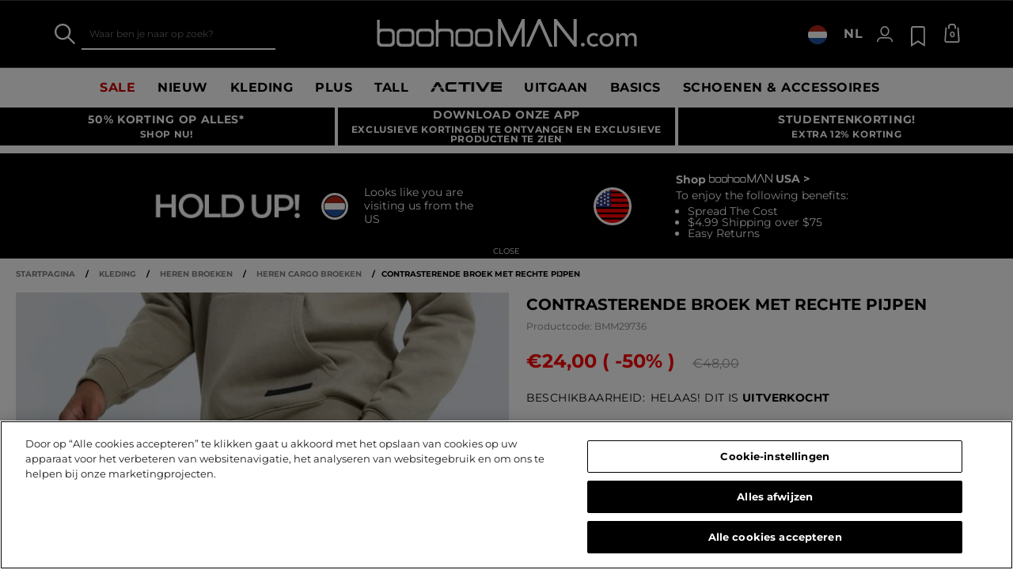

--- FILE ---
content_type: text/html;charset=UTF-8
request_url: https://www.boohooman.com/nl/contrasterende-broek-met-rechte-pijpen/BMM29736.html
body_size: 56141
content:
<!doctype html>
<html
data-cmp="Html"
lang="nl-NL"
dir="ltr"
class="  country-nl"
>
<head>













































































<meta charset=UTF-8 />

<meta http-equiv="x-ua-compatible" content="ie=edge"/>

<meta name="viewport" content="width=device-width, initial-scale=1, maximum-scale=5"/>





















<title>Contrasterende Broek Met Rechte Pijpen | boohooMAN NL</title>




    <link rel="canonical" href="https://www.boohooman.com/nl/contrasterende-broek-met-rechte-pijpen/BMM29736.html" />





    
        <link rel="alternate" hreflang="en-us" href="https://www.boohooman.com/us/elastic-waist-straight-inside-panel-trouser/BMM29736.html" />
    
        <link rel="alternate" hreflang="en-au" href="https://www.boohooman.com/au/elastic-waist-straight-inside-panel-trouser/BMM29736.html" />
    
        <link rel="alternate" hreflang="en-gb" href="https://www.boohooman.com/elastic-waist-straight-inside-panel-trouser/BMM29736.html" />
    
        <link rel="alternate" hreflang="fr-fr" href="https://www.boohooman.com/fr/pantalon-droit-a-empiecement-contrastant/BMM29736.html" />
    
        <link rel="alternate" hreflang="de-de" href="https://www.boohooman.com/de/gerade-hose-mit-elastischem-bund/BMM29736.html" />
    
        <link rel="alternate" hreflang="en-ie" href="https://www.boohooman.com/ie/elastic-waist-straight-inside-panel-trouser/BMM29736.html" />
    
        <link rel="alternate" hreflang="en-nl" href="https://www.boohooman.com/en-nl/elastic-waist-straight-inside-panel-trouser/BMM29736.html" />
    
        <link rel="alternate" hreflang="nl-nl" href="https://www.boohooman.com/nl/contrasterende-broek-met-rechte-pijpen/BMM29736.html" />
    
        <link rel="alternate" hreflang="it-it" href="https://www.boohooman.com/it/pantaloni-dritti-con-pannelli-interni-e-vita-elasticizzata/BMM29736.html" />
    
        <link rel="alternate" hreflang="es-es" href="https://www.boohooman.com/es/pantalon-recto-con-cintura-elastica-y-panel-interior/BMM29736.html" />
    
        <link rel="alternate" hreflang="x-default" href="https://www.boohooman.com/eu/elastic-waist-straight-inside-panel-trouser/BMM29736.html" />
    



    <meta name="robots" content="index,follow" />



    <meta name="google-play-app" content="app-id=com.poqstudio.app.platform.boohoo">









    
    
    
        
        <meta property="og:image" content="//mediahub.boohooman.com/bmm29736_stone_xl?pdp.template" />
    
        
        <meta property="og:type" content="product" />
    
        
        <meta property="og:site_name" content="Boohoo MAN EU" />
    
        
        <meta property="og:title" content="Contrasterende Broek Met Rechte Pijpen | boohooMAN NL" />
    
        
        <meta property="og:url" content="https://www.boohooman.com/nl/contrasterende-broek-met-rechte-pijpen/BMM29736.html" />
    
        
        <meta property="og:description" content="Product: CargobroekDesign: EffenStof: KeperstofLengte: Normaal" />
    

    
    
        <link rel="image_src" href="//mediahub.boohooman.com/bmm29736_stone_xl?pdp.template" />
    



<meta name="description" content="Shop Contrasterende Broek Met Rechte Pijpen bij boohooMAN.com en upgrade je look! Met ons geweldige aanbod van Cargobroek hebben we vast wat je zoekt! Bestel nu!"/>
<meta name="keywords" content=""/>

<script type="text/javascript">//<!--
/* <![CDATA[ (head-active_data.js) */
var dw = (window.dw || {});
dw.ac = {
    _analytics: null,
    _events: [],
    _category: "",
    _searchData: "",
    _anact: "",
    _anact_nohit_tag: "",
    _analytics_enabled: "true",
    _timeZone: "Europe/London",
    _capture: function(configs) {
        if (Object.prototype.toString.call(configs) === "[object Array]") {
            configs.forEach(captureObject);
            return;
        }
        dw.ac._events.push(configs);
    },
	capture: function() { 
		dw.ac._capture(arguments);
		// send to CQ as well:
		if (window.CQuotient) {
			window.CQuotient.trackEventsFromAC(arguments);
		}
	},
    EV_PRD_SEARCHHIT: "searchhit",
    EV_PRD_DETAIL: "detail",
    EV_PRD_RECOMMENDATION: "recommendation",
    EV_PRD_SETPRODUCT: "setproduct",
    applyContext: function(context) {
        if (typeof context === "object" && context.hasOwnProperty("category")) {
        	dw.ac._category = context.category;
        }
        if (typeof context === "object" && context.hasOwnProperty("searchData")) {
        	dw.ac._searchData = context.searchData;
        }
    },
    setDWAnalytics: function(analytics) {
        dw.ac._analytics = analytics;
    },
    eventsIsEmpty: function() {
        return 0 == dw.ac._events.length;
    }
};
/* ]]> */
// -->
</script>
<script type="text/javascript">//<!--
/* <![CDATA[ (head-cquotient.js) */
var CQuotient = window.CQuotient = {};
CQuotient.clientId = 'bbdt-boohooman-EU';
CQuotient.realm = 'BDZW';
CQuotient.siteId = 'boohooman-EU';
CQuotient.instanceType = 'prd';
CQuotient.locale = 'nl_NL';
CQuotient.fbPixelId = '__UNKNOWN__';
CQuotient.activities = [];
CQuotient.cqcid='';
CQuotient.cquid='';
CQuotient.cqeid='';
CQuotient.cqlid='';
CQuotient.apiHost='api.cquotient.com';
/* Turn this on to test against Staging Einstein */
/* CQuotient.useTest= true; */
CQuotient.useTest = ('true' === 'false');
CQuotient.initFromCookies = function () {
	var ca = document.cookie.split(';');
	for(var i=0;i < ca.length;i++) {
	  var c = ca[i];
	  while (c.charAt(0)==' ') c = c.substring(1,c.length);
	  if (c.indexOf('cqcid=') == 0) {
		CQuotient.cqcid=c.substring('cqcid='.length,c.length);
	  } else if (c.indexOf('cquid=') == 0) {
		  var value = c.substring('cquid='.length,c.length);
		  if (value) {
		  	var split_value = value.split("|", 3);
		  	if (split_value.length > 0) {
			  CQuotient.cquid=split_value[0];
		  	}
		  	if (split_value.length > 1) {
			  CQuotient.cqeid=split_value[1];
		  	}
		  	if (split_value.length > 2) {
			  CQuotient.cqlid=split_value[2];
		  	}
		  }
	  }
	}
}
CQuotient.getCQCookieId = function () {
	if(window.CQuotient.cqcid == '')
		window.CQuotient.initFromCookies();
	return window.CQuotient.cqcid;
};
CQuotient.getCQUserId = function () {
	if(window.CQuotient.cquid == '')
		window.CQuotient.initFromCookies();
	return window.CQuotient.cquid;
};
CQuotient.getCQHashedEmail = function () {
	if(window.CQuotient.cqeid == '')
		window.CQuotient.initFromCookies();
	return window.CQuotient.cqeid;
};
CQuotient.getCQHashedLogin = function () {
	if(window.CQuotient.cqlid == '')
		window.CQuotient.initFromCookies();
	return window.CQuotient.cqlid;
};
CQuotient.trackEventsFromAC = function (/* Object or Array */ events) {
try {
	if (Object.prototype.toString.call(events) === "[object Array]") {
		events.forEach(_trackASingleCQEvent);
	} else {
		CQuotient._trackASingleCQEvent(events);
	}
} catch(err) {}
};
CQuotient._trackASingleCQEvent = function ( /* Object */ event) {
	if (event && event.id) {
		if (event.type === dw.ac.EV_PRD_DETAIL) {
			CQuotient.trackViewProduct( {id:'', alt_id: event.id, type: 'raw_sku'} );
		} // not handling the other dw.ac.* events currently
	}
};
CQuotient.trackViewProduct = function(/* Object */ cqParamData){
	var cq_params = {};
	cq_params.cookieId = CQuotient.getCQCookieId();
	cq_params.userId = CQuotient.getCQUserId();
	cq_params.emailId = CQuotient.getCQHashedEmail();
	cq_params.loginId = CQuotient.getCQHashedLogin();
	cq_params.product = cqParamData.product;
	cq_params.realm = cqParamData.realm;
	cq_params.siteId = cqParamData.siteId;
	cq_params.instanceType = cqParamData.instanceType;
	cq_params.locale = CQuotient.locale;
	
	if(CQuotient.sendActivity) {
		CQuotient.sendActivity(CQuotient.clientId, 'viewProduct', cq_params);
	} else {
		CQuotient.activities.push({activityType: 'viewProduct', parameters: cq_params});
	}
};
/* ]]> */
// -->
</script>
<!-- Demandware Apple Pay -->

<style type="text/css">ISAPPLEPAY{display:inline}.dw-apple-pay-button,.dw-apple-pay-button:hover,.dw-apple-pay-button:active{background-color:black;background-image:-webkit-named-image(apple-pay-logo-white);background-position:50% 50%;background-repeat:no-repeat;background-size:75% 60%;border-radius:5px;border:1px solid black;box-sizing:border-box;margin:5px auto;min-height:30px;min-width:100px;padding:0}
.dw-apple-pay-button:after{content:'Apple Pay';visibility:hidden}.dw-apple-pay-button.dw-apple-pay-logo-white{background-color:white;border-color:white;background-image:-webkit-named-image(apple-pay-logo-black);color:black}.dw-apple-pay-button.dw-apple-pay-logo-white.dw-apple-pay-border{border-color:black}</style>



<meta name="google-site-verification" content="5rcXEhDMXw_BlEBfjTS16kw4cCV6wZkIW9ZOBHt5N34" />










<link rel="stylesheet" href="/on/demandware.static/Sites-boohooman-EU-Site/-/nl_NL/v1768670837967/css/style_critical-path.css" />
<link rel="stylesheet" href="/on/demandware.static/Sites-boohooman-EU-Site/-/nl_NL/v1768670837967/css/style.css" />


<style>
    .js .loader-indicator {
        background: url("/on/demandware.static/Sites-boohooman-EU-Site/-/default/dw2f22d323/images/loading-small.gif") no-repeat;
    }

    .js-app-banner .rating_bar, .js-app-banner .rating {
        background-image: url("/on/demandware.static/Sites-boohooman-EU-Site/-/default/dwcfaf25c2/images/rating.jpg");
    }   
</style>



















<link rel="prefetch" href="/on/demandware.static/Sites-boohooman-EU-Site/-/nl_NL/v1768670837967/lib/magiczoom/magiczoom.min.js" as="script" />
<link rel="preload" href="/on/demandware.static/Sites-boohooman-EU-Site/-/nl_NL/v1768670837967/lib/ampliance/amplience-sdk-client.min.js" as="script" />
<link rel="preconnect" href="https://wrs.adrsp.net"/>
<link rel="preconnect" href="https://custom-wrs.api.responsys.net/"/>
<link rel="preconnect" href="https://cdn0.forter.com/"/>
<link rel="preconnect" href="https://cdn9.forter.com/"/>
<link rel="preconnect" href="https://f.monetate.net"/>
<link rel="preconnect" href="https://monetate.net/"/>
<link rel="preconnect" href="https://vars.hotjar.com"/>
<link rel="preconnect" href="https://connect.facebook.net"/>
<link rel="preconnect" href="https://www.googletagmanager.com/"/>
<link rel="preconnect" href="https://www.googleadservices.com"/>
<link rel="preconnect" href="https://www.facebook.com"/>
<link rel="preconnect" href="https://www.google.com"/>
<link rel="preconnect" href="https://ib.adnxs.com"/>
<link rel="preconnect" href="https://boohooamplience.a.bigcontent.io"/>
<link rel="preconnect" href="https://www.google-analytics.com/"/>
<link rel="preconnect" href="https://vars.hotjar.com"/>
<link rel="preconnect" href="https://script.hotjar.com"/>
<link rel="preconnect" href="https://s.adroll.com/"/>
<link rel="preconnect" href="https://media.boohoo.com/"/>

<link rel="preload" href="https://www.boohooman.com/on/demandware.static/Sites-boohooman-EU-Site/-/nl_NL/v1768670837967/js/app_boohooman-cartridge-js-imports-global-di-js.js" as="script" />
<link rel="preload" href="https://www.boohooman.com/on/demandware.static/Sites-boohooman-EU-Site/-/nl_NL/v1768670837967/js/app_boohooman-cartridge-js-imports-product-di-js.js" as="script" />








<link rel="preconnect" href="//mediahub.boohooman.com/">
<script>
window.amplianceTemplates = [{"max":379,"templates":{"default":{"1x":"qlt=85&w=360&h=540&fit=ctn","2x":"qlt=85&w=329&h=494&fit=ctn","3x":"qlt=85&w=494&h=741&fit=ctn"},"plp":{"1x":"qlt=85&w=360&h=540&fit=ctn","2x":"qlt=85&w=329&h=494&fit=ctn","3x":"qlt=85&w=494&h=741&fit=ctn"},"recommendations":{"1x":"qlt=85&w=360&h=540&fit=ctn","2x":"qlt=85&w=329&h=494&fit=ctn","3x":"qlt=85&w=494&h=741&fit=ctn"},"recentlyviewed":{"1x":"qlt=85&w=360&h=540&fit=ctn","2x":"qlt=85&w=329&h=494&fit=ctn","3x":"qlt=85&w=494&h=741&fit=ctn"},"homepage":{"1x":"qlt=85&w=360&h=540&fit=ctn","2x":"qlt=85&w=329&h=494&fit=ctn","3x":"qlt=85&w=494&h=741&fit=ctn"},"order":{"1x":"qlt=85&w=140&h=0&fit=ctn","2x":"qlt=85&w=280&h=0&fit=ctn","3x":"qlt=85&w=420&h=0&fit=ctn"},"searchsuggestions":{"1x":"qlt=85&w=120&h=0&fit=ctn","2x":"qlt=85&w=240&h=0&fit=ctn","3x":"qlt=85&w=360&h=0&fit=ctn"},"minicartitem":{"1x":"qlt=85&w=85&h=0&fit=ctn","2x":"qlt=85&w=170&h=0&fit=ctn","3x":"qlt=85&w=255&h=0&fit=ctn"},"wishlist":{"1x":"qlt=85&w=120&h=0&fit=ctn","2x":"qlt=85&w=240&h=0&fit=ctn","3x":"qlt=85&w=360&h=0&fit=ctn"},"cartitem":{"1x":"qlt=85&w=145&h=0&fit=ctn","2x":"qlt=85&w=290&h=0&fit=ctn","3x":"qlt=85&w=435&h=0&fit=ctn"},"quickviewthumbnail":{"1x":"qlt=85&w=73&h=109&fit=ctn","2x":"quickviewthumbnail.mobile.template_2x","3x":"quickviewthumbnail.mobile.template_3x"},"productthumbnail":{"1x":"qlt=85&w=100&h=0&fit=ctn","2x":"qlt=85&w=200&h=0&fit=ctn","3x":"qlt=85&w=300&h=0&fit=ctn"},"productmain":{"1x":"qlt=85&w=696&h=0&fit=ctn","2x":"qlt=85&w=1454&h=0&fit=ctn","3x":"qlt=85&w=2181&h=0&fit=ctn"},"quickviewmain":{"1x":"qlt=85&w=696&h=0&fit=ctn","2x":"quickviewmain.mobile.template_2x","3x":"quickviewmain.mobile.template_3x"}}},{"min":380,"max":459,"templates":{"default":{"1x":"qlt=85&w=360&h=540&fit=ctn","2x":"qlt=85&w=329&h=494&fit=ctn","3x":"qlt=85&w=494&h=741&fit=ctn"},"plp":{"1x":"qlt=85&w=360&h=540&fit=ctn","2x":"qlt=85&w=329&h=494&fit=ctn","3x":"qlt=85&w=494&h=741&fit=ctn"},"recommendations":{"1x":"qlt=85&w=360&h=540&fit=ctn","2x":"qlt=85&w=329&h=494&fit=ctn","3x":"qlt=85&w=494&h=741&fit=ctn"},"recentlyviewed":{"1x":"qlt=85&w=360&h=540&fit=ctn","2x":"qlt=85&w=329&h=494&fit=ctn","3x":"qlt=85&w=494&h=741&fit=ctn"},"homepage":{"1x":"qlt=85&w=360&h=540&fit=ctn","2x":"qlt=85&w=329&h=494&fit=ctn","3x":"qlt=85&w=494&h=741&fit=ctn"},"order":{"1x":"qlt=85&w=140&h=0&fit=ctn","2x":"qlt=85&w=280&h=0&fit=ctn","3x":"qlt=85&w=420&h=0&fit=ctn"},"searchsuggestions":{"1x":"qlt=85&w=120&h=0&fit=ctn","2x":"qlt=85&w=240&h=0&fit=ctn","3x":"qlt=85&w=360&h=0&fit=ctn"},"minicartitem":{"1x":"qlt=85&w=85&h=0&fit=ctn","2x":"qlt=85&w=170&h=0&fit=ctn","3x":"qlt=85&w=255&h=0&fit=ctn"},"wishlist":{"1x":"qlt=85&w=120&h=0&fit=ctn","2x":"qlt=85&w=240&h=0&fit=ctn","3x":"qlt=85&w=360&h=0&fit=ctn"},"cartitem":{"1x":"qlt=85&w=145&h=0&fit=ctn","2x":"qlt=85&w=290&h=0&fit=ctn","3x":"qlt=85&w=435&h=0&fit=ctn"},"quickviewthumbnail":{"1x":"qlt=85&w=73&h=109&fit=ctn","2x":"quickviewthumbnail.mobile.template_2x","3x":"quickviewthumbnail.mobile.template_3x"},"productthumbnail":{"1x":"qlt=85&w=100&h=0&fit=ctn","2x":"qlt=85&w=200&h=0&fit=ctn","3x":"qlt=85&w=300&h=0&fit=ctn"},"productmain":{"1x":"qlt=85&w=696&h=0&fit=ctn","2x":"qlt=85&w=1454&h=0&fit=ctn","3x":"qlt=85&w=2181&h=0&fit=ctn"},"quickviewmain":{"1x":"qlt=85&w=696&h=0&fit=ctn","2x":"quickviewmain.mobile.template_2x","3x":"quickviewmain.mobile.template_3x"}}},{"min":460,"max":559,"templates":{"default":{"1x":"qlt=85&w=360&h=540&fit=ctn","2x":"qlt=85&w=409&h=614&fit=ctn","3x":"qlt=85&w=614&h=921&fit=ctn"},"plp":{"1x":"qlt=85&w=360&h=540&fit=ctn","2x":"qlt=85&w=409&h=614&fit=ctn","3x":"qlt=85&w=614&h=921&fit=ctn"},"recommendations":{"1x":"qlt=85&w=360&h=540&fit=ctn","2x":"qlt=85&w=409&h=614&fit=ctn","3x":"qlt=85&w=614&h=921&fit=ctn"},"recentlyviewed":{"1x":"qlt=85&w=360&h=540&fit=ctn","2x":"qlt=85&w=409&h=614&fit=ctn","3x":"qlt=85&w=614&h=921&fit=ctn"},"homepage":{"1x":"qlt=85&w=360&h=540&fit=ctn","2x":"qlt=85&w=409&h=614&fit=ctn","3x":"qlt=85&w=614&h=921&fit=ctn"},"order":{"1x":"qlt=85&w=140&h=0&fit=ctn","2x":"qlt=85&w=280&h=0&fit=ctn","3x":"qlt=85&w=420&h=0&fit=ctn"},"searchsuggestions":{"1x":"qlt=85&w=120&h=0&fit=ctn","2x":"qlt=85&w=240&h=0&fit=ctn","3x":"qlt=85&w=360&h=0&fit=ctn"},"minicartitem":{"1x":"qlt=85&w=85&h=0&fit=ctn","2x":"qlt=85&w=170&h=0&fit=ctn","3x":"qlt=85&w=255&h=0&fit=ctn"},"wishlist":{"1x":"qlt=85&w=120&h=0&fit=ctn","2x":"qlt=85&w=240&h=0&fit=ctn","3x":"qlt=85&w=360&h=0&fit=ctn"},"cartitem":{"1x":"qlt=85&w=145&h=0&fit=ctn","2x":"qlt=85&w=290&h=0&fit=ctn","3x":"qlt=85&w=435&h=0&fit=ctn"},"quickviewthumbnail":{"1x":"qlt=85&w=73&h=109&fit=ctn","2x":"quickviewthumbnail.mobile.template_2x","3x":"quickviewthumbnail.mobile.template_3x"},"productthumbnail":{"1x":"qlt=85&w=100&h=0&fit=ctn","2x":"qlt=85&w=200&h=0&fit=ctn","3x":"qlt=85&w=300&h=0&fit=ctn"},"productmain":{"1x":"qlt=85&w=696&h=0&fit=ctn","2x":"qlt=85&w=1454&h=0&fit=ctn","3x":"qlt=85&w=2181&h=0&fit=ctn"},"quickviewmain":{"1x":"qlt=85&w=696&h=0&fit=ctn","2x":"quickviewmain.mobile.template_2x","3x":"quickviewmain.mobile.template_3x"}}},{"min":560,"max":629,"templates":{"default":{"1x":"qlt=85&w=360&h=540&fit=ctn","2x":"qlt=85&w=509&h=764&fit=ctn","3x":"qlt=85&w=764&h=1146&fit=ctn"},"plp":{"1x":"qlt=85&w=360&h=540&fit=ctn","2x":"qlt=85&w=509&h=764&fit=ctn","3x":"qlt=85&w=764&h=1146&fit=ctn"},"recommendations":{"1x":"qlt=85&w=360&h=540&fit=ctn","2x":"qlt=85&w=509&h=764&fit=ctn","3x":"qlt=85&w=764&h=1146&fit=ctn"},"recentlyviewed":{"1x":"qlt=85&w=360&h=540&fit=ctn","2x":"qlt=85&w=509&h=764&fit=ctn","3x":"qlt=85&w=764&h=1146&fit=ctn"},"homepage":{"1x":"qlt=85&w=360&h=540&fit=ctn","2x":"qlt=85&w=509&h=764&fit=ctn","3x":"qlt=85&w=764&h=1146&fit=ctn"},"order":{"1x":"qlt=85&w=140&h=0&fit=ctn","2x":"qlt=85&w=280&h=0&fit=ctn","3x":"qlt=85&w=420&h=0&fit=ctn"},"searchsuggestions":{"1x":"qlt=85&w=120&h=0&fit=ctn","2x":"qlt=85&w=240&h=0&fit=ctn","3x":"qlt=85&w=360&h=0&fit=ctn"},"minicartitem":{"1x":"qlt=85&w=85&h=0&fit=ctn","2x":"qlt=85&w=170&h=0&fit=ctn","3x":"qlt=85&w=255&h=0&fit=ctn"},"wishlist":{"1x":"qlt=85&w=120&h=0&fit=ctn","2x":"qlt=85&w=240&h=0&fit=ctn","3x":"qlt=85&w=360&h=0&fit=ctn"},"cartitem":{"1x":"qlt=85&w=145&h=0&fit=ctn","2x":"qlt=85&w=290&h=0&fit=ctn","3x":"qlt=85&w=435&h=0&fit=ctn"},"quickviewthumbnail":{"1x":"qlt=85&w=73&h=109&fit=ctn","2x":"quickviewthumbnail.mobile.template_2x","3x":"quickviewthumbnail.mobile.template_3x"},"productthumbnail":{"1x":"qlt=85&w=100&h=0&fit=ctn","2x":"qlt=85&w=200&h=0&fit=ctn","3x":"qlt=85&w=300&h=0&fit=ctn"},"productmain":{"1x":"qlt=85&w=696&h=0&fit=ctn","2x":"qlt=85&w=1454&h=0&fit=ctn","3x":"qlt=85&w=2181&h=0&fit=ctn"},"quickviewmain":{"1x":"qlt=85&w=696&h=0&fit=ctn","2x":"quickviewmain.mobile.template_2x","3x":"quickviewmain.mobile.template_3x"}}},{"min":630,"max":767,"templates":{"default":{"1x":"qlt=85&w=360&h=540&fit=ctn","2x":"qlt=85&w=717&h=1075&fit=ctn","3x":"qlt=85&w=1076&h=1613&fit=ctn"},"plp":{"1x":"qlt=85&w=360&h=540&fit=ctn","2x":"qlt=85&w=579&h=868&fit=ctn","3x":"qlt=85&w=868&h=1302&fit=ctn"},"recommendations":{"1x":"qlt=85&w=249&h=374&sm=C","2x":"qlt=85&w=498&h=0&fit=ctn","3x":"qlt=85&w=747&h=0&fit=ctn"},"recentlyviewed":{"1x":"qlt=85&w=360&h=540&fit=ctn","2x":"qlt=85&w=579&h=868&fit=ctn","3x":"qlt=85&w=868&h=1302&fit=ctn"},"homepage":{"1x":"qlt=85&w=360&h=540&fit=ctn","2x":"qlt=85&w=579&h=868&fit=ctn","3x":"qlt=85&w=868&h=1302&fit=ctn"},"order":{"1x":"qlt=85&w=140&h=0&fit=ctn","2x":"qlt=85&w=280&h=0&fit=ctn","3x":"qlt=85&w=420&h=0&fit=ctn"},"searchsuggestions":{"1x":"qlt=85&w=120&h=0&fit=ctn","2x":"qlt=85&w=240&h=0&fit=ctn","3x":"qlt=85&w=360&h=0&fit=ctn"},"minicartitem":{"1x":"qlt=85&w=85&h=0&fit=ctn","2x":"qlt=85&w=170&h=0&fit=ctn","3x":"qlt=85&w=255&h=0&fit=ctn"},"wishlist":{"1x":"qlt=85&w=120&h=0&fit=ctn","2x":"qlt=85&w=240&h=0&fit=ctn","3x":"qlt=85&w=360&h=0&fit=ctn"},"cartitem":{"1x":"qlt=85&w=145&h=0&fit=ctn","2x":"qlt=85&w=290&h=0&fit=ctn","3x":"qlt=85&w=435&h=0&fit=ctn"},"quickviewthumbnail":{"1x":"qlt=85&w=73&h=109&fit=ctn","2x":"quickviewthumbnail.mobile.template_2x","3x":"quickviewthumbnail.mobile.template_3x"},"productthumbnail":{"1x":"qlt=85&w=100&h=0&fit=ctn","2x":"qlt=85&w=200&h=0&fit=ctn","3x":"qlt=85&w=300&h=0&fit=ctn"},"productmain":{"1x":"qlt=85&w=696&h=0&fit=ctn","2x":"qlt=85&w=1454&h=0&fit=ctn","3x":"qlt=85&w=2181&h=0&fit=ctn"},"quickviewmain":{"1x":"qlt=85&w=696&h=0&fit=ctn","2x":"quickviewmain.mobile.template_2x","3x":"quickviewmain.mobile.template_3x"}}},{"min":768,"max":1024,"templates":{"default":{"1x":"qlt=85&w=114&h=171&fit=ctn","2x":"qlt=85&w=228&h=342&fit=ctn","3x":"qlt=85&w=342&h=513&fit=ctn"},"plp":{"1x":"qlt=85&w=314&h=0&fit=ctn","2x":"qlt=85&w=628&h=0&fit=ctn","3x":"qlt=85&w=942&h=0&fit=ctn"},"recommendations":{"1x":"qlt=85&w=314&h=0&fit=ctn","2x":"qlt=85&w=628&h=0&fit=ctn","3x":"qlt=85&w=942&h=0&fit=ctn"},"recentlyviewed":{"1x":"qlt=85&w=314&h=0&fit=ctn","2x":"qlt=85&w=628&h=0&fit=ctn","3x":"qlt=85&w=942&h=0&fit=ctn"},"homepage":{"1x":"qlt=85&w=240&h=357&fit=ctn","2x":"qlt=85&w=480&h=714&fit=ctn","3x":"qlt=85&w=720&h=1071&fit=ctn"},"order":{"1x":"qlt=85&w=120&h=0&fit=ctn","2x":"qlt=85&w=240&h=0&fit=ctn","3x":"qlt=85&w=360&h=0&fit=ctn"},"searchsuggestions":{"1x":"qlt=85&w=115&h=0&fit=ctn","2x":"qlt=85&w=230&h=0&fit=ctn","3x":"qlt=85&w=345&h=0&fit=ctn"},"minicartitem":{"1x":"qlt=85&w=85&h=0&fit=ctn","2x":"qlt=85&w=170&h=0&fit=ctn","3x":"qlt=85&w=255&h=0&fit=ctn"},"wishlist":{"1x":"qlt=85&w=115&h=0&fit=ctn","2x":"qlt=85&w=230&h=0&fit=ctn","3x":"qlt=85&w=345&h=0&fit=ctn"},"cartitem":{"1x":"qlt=85&w=120&h=0&fit=ctn","2x":"qlt=85&w=240&h=0&fit=ctn","3x":"qlt=85&w=240&h=0&fit=ctn"},"quickviewthumbnail":{"1x":"qlt=85&w=76&h=113&fit=ctn","2x":"quickviewthumbnail.tablet.template_2x","3x":"quickviewthumbnail.tablet.template_3x"},"productthumbnail":{"1x":"qlt=85&w=98&h=146&fit=ctn","2x":"qlt=85&w=196&h=0&fit=ctn","3x":"qlt=85&w=294&h=0&fit=ctn"},"productmain":{"1x":"qlt=85&w=990&h=0&fit=ctn","2x":"qlt=85&w=990&h=0&fit=ctn","3x":"qlt=85&w=1485&h=0&fit=ctn"},"quickviewmain":{"1x":"qlt=85&w=296&h=445&fit=ctn","2x":"quickviewmain.tablet.template_2x","3x":"quickviewmain.tablet.template_3x"}}},{"min":1025,"max":1279,"templates":{"default":{"1x":"qlt=85&w=205&h=308&fit=ctn","2x":"qlt=85&w=410&h=616&fit=ctn","3x":"qlt=85&w=615&h=924&fit=ctn"},"plp":{"1x":"qlt=85&w=205&h=308&fit=ctn","2x":"qlt=85&w=410&h=616&fit=ctn","3x":"qlt=85&w=615&h=924&fit=ctn"},"recommendations":{"1x":"qlt=85&w=231&h=0&fit=ctn","2x":"qlt=85&w=462&h=0&fit=ctn","3x":"qlt=85&w=693&h=0&fit=ctn"},"recentlyviewed":{"1x":"qlt=85&w=231&h=0&fit=ctn","2x":"qlt=85&w=462&h=0&fit=ctn","3x":"qlt=85&w=693&h=0&fit=ctn"},"homepage":{"1x":"qlt=85&w=240&h=357&fit=ctn","2x":"qlt=85&w=480&h=714&fit=ctn","3x":"qlt=85&w=720&h=1071&fit=ctn"},"order":{"1x":"qlt=85&w=120&h=0&fit=ctn","2x":"qlt=85&w=240&h=0&fit=ctn","3x":"qlt=85&w=360&h=0&fit=ctn"},"searchsuggestions":{"1x":"qlt=85&w=115&h=0&fit=ctn","2x":"qlt=85&w=230&h=0&fit=ctn","3x":"qlt=85&w=345&h=0&fit=ctn"},"minicartitem":{"1x":"qlt=85&w=85&h=0&fit=ctn","2x":"qlt=85&w=170&h=0&fit=ctn","3x":"qlt=85&w=255&h=0&fit=ctn"},"wishlist":{"1x":"qlt=85&w=115&h=0&fit=ctn","2x":"qlt=85&w=230&h=0&fit=ctn","3x":"qlt=85&w=345&h=0&fit=ctn"},"cartitem":{"1x":"qlt=85&w=120&h=0&fit=ctn","2x":"qlt=85&w=240&h=0&fit=ctn","3x":"qlt=85&w=240&h=0&fit=ctn"},"quickviewthumbnail":{"1x":"qlt=85&w=76&h=113&fit=ctn","2x":"quickviewthumbnail.tablet.template_2x","3x":"quickviewthumbnail.tablet.template_3x"},"productthumbnail":{"1x":"qlt=85&w=98&h=146&fit=ctn","2x":"qlt=85&w=196&h=0&fit=ctn","3x":"qlt=85&w=294&h=0&fit=ctn"},"productmain":{"1x":"qlt=85&w=990&h=0&fit=ctn","2x":"qlt=85&w=990&h=0&fit=ctn","3x":"qlt=85&w=1485&h=0&fit=ctn"},"quickviewmain":{"1x":"qlt=85&w=296&h=445&fit=ctn","2x":"quickviewmain.tablet.template_2x","3x":"quickviewmain.tablet.template_3x"}}},{"min":1280,"max":1365,"templates":{"default":{"1x":"qlt=85&w=205&h=307&fit=ctn","2x":"qlt=85&w=410&h=614&fit=ctn","3x":"qlt=85&w=615&h=921&fit=ctn"},"plp":{"1x":"qlt=85&w=205&h=307&fit=ctn","2x":"qlt=85&w=410&h=614&fit=ctn","3x":"qlt=85&w=615&h=921&fit=ctn"},"recommendations":{"1x":"qlt=85&w=242&h=0&fit=ctn","2x":"qlt=85&w=484&h=0&fit=ctn","3x":"qlt=85&w=726&h=0&fit=ctn"},"recentlyviewed":{"1x":"qlt=85&w=242&h=0&fit=ctn","2x":"qlt=85&w=484&h=0&fit=ctn","3x":"qlt=85&w=726&h=0&fit=ctn"},"homepage":{"1x":"qlt=85&w=253&h=378&fit=ctn","2x":"qlt=85&w=506&h=756&fit=ctn","3x":"qlt=85&w=759&h=1134&fit=ctn"},"order":{"1x":"qlt=85&w=120&h=0&fit=ctn","2x":"qlt=85&w=240&h=0&fit=ctn","3x":"qlt=85&w=360&h=0&fit=ctn"},"searchsuggestions":{"1x":"qlt=85&w=115&h=0&fit=ctn","2x":"qlt=85&w=230&h=0&fit=ctn","3x":"qlt=85&w=345&h=0&fit=ctn"},"minicartitem":{"1x":"qlt=85&w=85&h=0&fit=ctn","2x":"qlt=85&w=170&h=0&fit=ctn","3x":"qlt=85&w=255&h=0&fit=ctn"},"wishlist":{"1x":"qlt=85&w=115&h=0&fit=ctn","2x":"qlt=85&w=230&h=0&fit=ctn","3x":"qlt=85&w=345&h=0&fit=ctn"},"cartitem":{"1x":"w=120&h=0&fit=ctn","2x":"qlt=85&w=240&h=0&fit=ctn","3x":"qlt=85&w=360&h=0&fit=ctn"},"quickviewthumbnail":{"1x":"qlt=85&w=78&h=116&fit=ctn","2x":"quickviewthumbnail.template_2x","3x":"quickviewthumbnail.template_3x"},"productthumbnail":{"1x":"qlt=85&w=112&h=167&fit=ctn","2x":"qlt=85&w=200&h=0&fit=ctn","3x":"qlt=85&w=300&h=0&fit=ctn"},"productmain":{"1x":"qlt=85&w=556&h=0&fit=ctn","2x":"qlt=85&w=1112&h=0&fit=ctn","3x":"qlt=90&w=1668&h=0&fit=ctn"},"quickviewmain":{"1x":"qlt=85&w=373&h=561&fit=ctn","2x":"quickviewmain.template_2x","3x":"quickviewmain.template_3x"}}},{"min":1366,"max":1535,"templates":{"default":{"1x":"qlt=85&w=243&h=364&fit=ctn","2x":"qlt=85&w=486&h=728&fit=ctn","3x":"qlt=85&w=729&h=1092&fit=ctn"},"plp":{"1x":"qlt=85&w=243&h=364&fit=ctn","2x":"qlt=85&w=486&h=728&fit=ctn","3x":"qlt=85&w=729&h=1092&fit=ctn"},"recommendations":{"1x":"qlt=85&w=249&h=0&fit=ctn","2x":"qlt=85&w=498&h=0&fit=ctn","3x":"qlt=85&w=747&h=0&fit=ctn"},"recentlyviewed":{"1x":"qlt=85&w=249&h=0&fit=ctn","2x":"qlt=85&w=498&h=0&fit=ctn","3x":"qlt=85&w=747&h=0&fit=ctn"},"homepage":{"1x":"qlt=85&w=287&h=429&fit=ctn","2x":"qlt=85&w=574&h=858&fit=ctn","3x":"qlt=85&w=861&h=1287&fit=ctn"},"order":{"1x":"qlt=85&w=120&h=0&fit=ctn","2x":"qlt=85&w=240&h=0&fit=ctn","3x":"qlt=85&w=360&h=0&fit=ctn"},"searchsuggestions":{"1x":"qlt=85&w=115&h=0&fit=ctn","2x":"qlt=85&w=230&h=0&fit=ctn","3x":"qlt=85&w=345&h=0&fit=ctn"},"minicartitem":{"1x":"qlt=85&w=85&h=0&fit=ctn","2x":"qlt=85&w=170&h=0&fit=ctn","3x":"qlt=85&w=255&h=0&fit=ctn"},"wishlist":{"1x":"qlt=85&w=115&h=0&fit=ctn","2x":"qlt=85&w=230&h=0&fit=ctn","3x":"qlt=85&w=345&h=0&fit=ctn"},"cartitem":{"1x":"w=120&h=0&fit=ctn","2x":"qlt=85&w=240&h=0&fit=ctn","3x":"qlt=85&w=360&h=0&fit=ctn"},"quickviewthumbnail":{"1x":"qlt=85&w=78&h=116&fit=ctn","2x":"quickviewthumbnail.template_2x","3x":"quickviewthumbnail.template_3x"},"productthumbnail":{"1x":"qlt=85&w=112&h=167&fit=ctn","2x":"qlt=85&w=200&h=0&fit=ctn","3x":"qlt=85&w=300&h=0&fit=ctn"},"productmain":{"1x":"qlt=85&w=556&h=0&fit=ctn","2x":"qlt=85&w=1112&h=0&fit=ctn","3x":"qlt=90&w=1668&h=0&fit=ctn"},"quickviewmain":{"1x":"qlt=85&w=373&h=561&fit=ctn","2x":"quickviewmain.template_2x","3x":"quickviewmain.template_3x"}}},{"min":1536,"templates":{"default":{"1x":"qlt=85&w=249&h=366&sm=C","2x":"qlt=85&w=498&h=732&sm=C","3x":"qlt=85&w=747&h=1098&sm=C"},"plp":{"1x":"qlt=85&w=249&h=366&sm=C","2x":"qlt=85&w=498&h=732&sm=C","3x":"qlt=85&w=747&h=1098&sm=C"},"recommendations":{"1x":"qlt=85&w=249&h=374&sm=C","2x":"qlt=85&w=498&h=0&fit=ctn","3x":"qlt=85&w=747&h=0&fit=ctn"},"recentlyviewed":{"1x":"qlt=85&w=249&h=374&sm=C","2x":"qlt=85&w=498&h=0&fit=ctn","3x":"qlt=85&w=747&h=0&fit=ctn"},"homepage":{"1x":"qlt=85&w=364&h=546&fit=ctn","2x":"qlt=85&w=728&h=1092&fit=ctn","3x":"qlt=85&w=1092&h=1638&fit=ctn"},"order":{"1x":"qlt=85&w=120&h=0&fit=ctn","2x":"qlt=85&w=240&h=0&fit=ctn","3x":"qlt=85&w=360&h=0&fit=ctn"},"searchsuggestions":{"1x":"qlt=85&w=115&h=0&fit=ctn","2x":"qlt=85&w=230&h=0&fit=ctn","3x":"qlt=85&w=345&h=0&fit=ctn"},"minicartitem":{"1x":"qlt=85&w=85&h=0&fit=ctn","2x":"qlt=85&w=170&h=0&fit=ctn","3x":"qlt=85&w=255&h=0&fit=ctn"},"wishlist":{"1x":"qlt=85&w=115&h=0&fit=ctn","2x":"qlt=85&w=230&h=0&fit=ctn","3x":"qlt=85&w=345&h=0&fit=ctn"},"cartitem":{"1x":"w=120&h=0&fit=ctn","2x":"qlt=85&w=240&h=0&fit=ctn","3x":"qlt=85&w=360&h=0&fit=ctn"},"quickviewthumbnail":{"1x":"qlt=85&w=78&h=116&fit=ctn","2x":"quickviewthumbnail.template_2x","3x":"quickviewthumbnail.template_3x"},"productthumbnail":{"1x":"qlt=85&w=112&h=167&fit=ctn","2x":"qlt=85&w=200&h=0&fit=ctn","3x":"qlt=85&w=300&h=0&fit=ctn"},"productmain":{"1x":"qlt=85&w=556&h=0&fit=ctn","2x":"qlt=85&w=1112&h=0&fit=ctn","3x":"qlt=90&w=1668&h=0&fit=ctn"},"quickviewmain":{"1x":"qlt=85&w=373&h=561&fit=ctn","2x":"quickviewmain.template_2x","3x":"quickviewmain.template_3x"}}}];
window.largeImg = {"url":{"1x":"qlt=85&w=556&h=0&fit=ctn","2x":"qlt=85&w=1112&h=0&fit=ctn","3x":"qlt=90&w=1668&h=0&fit=ctn"},"urlMobile":{"1x":"qlt=85&w=696&h=0&fit=ctn","2x":"qlt=85&w=1454&h=0&fit=ctn","3x":"qlt=85&w=2181&h=0&fit=ctn"},"urlTablet":{"1x":"qlt=85&w=990&h=0&fit=ctn","2x":"qlt=85&w=990&h=0&fit=ctn","3x":"qlt=85&w=1485&h=0&fit=ctn"},"hires":{"1x":"qlt=75&w=1000&h=1500&fit=ctn&fmt=jpeg&crop=0.0,0.0,0.0,0.0&bgc=FFFFFF","2x":"productmain.hires.template_2x","3x":"productmain.hires.template_3x"}};
(function() {
window.isWebPSupported = localStorage && localStorage.getItem('isWebPSupported');
if (window.isWebPSupported) {
return;
}
var webp = new Image();
webp.onload = function() {
localStorage && localStorage.setItem('isWebPSupported', true);
window.isWebPSupported = true;
};
webp.src = '[data-uri]';
}) ()
</script>
<script src="/on/demandware.static/Sites-boohooman-EU-Site/-/nl_NL/v1768670837967/lib/lazysizes.js" type="text/javascript" defer async></script>



<script type="text/javascript">
if (/MSIE \d|Trident.*rv:/.test(navigator.userAgent)) {
document.write('<script src="/on/demandware.static/Sites-boohooman-EU-Site/-/nl_NL/v1768670837967/lib/picturefill.min.js" type="text/javascript" async><\/script>');
}
window.onBambuserLiveShoppingReady = function(player) {};
</script>

<script async="async" src="https://www.boohooman.com/on/demandware.static/Sites-boohooman-EU-Site/-/nl_NL/v1768670837967/lib/cssrelpreload.min.js"></script>

<link rel="preload" href="/on/demandware.static/Sites-boohooman-EU-Site/-/default/dw963d535a/fonts/montserrat/Montserrat-Regular.woff2" as="font" type="font/woff2" crossorigin/>
<link rel="preload" href="/on/demandware.static/Sites-boohooman-EU-Site/-/default/dwf86f3b3d/fonts/montserrat/Montserrat-Bold.woff2" as="font" type="font/woff2" crossorigin/>

<style>
    @font-face {
        font-family: "montserrat";
        src: local("Montserrat Regular"),
            local("Montserrat-Regular"),
            url("/on/demandware.static/Sites-boohooman-EU-Site/-/default/dw963d535a/fonts/montserrat/Montserrat-Regular.woff2") format("woff2"),
            url("/on/demandware.static/Sites-boohooman-EU-Site/-/default/dw779cc7de/fonts/montserrat/Montserrat-Regular.woff") format("woff");
        font-weight: 400;
        font-display: swap;
        font-style: normal;
    }

    @font-face {
        font-family: "montserrat";
        src: local("Montserrat Bold"),
            local("Montserrat-Bold"),
            url("/on/demandware.static/Sites-boohooman-EU-Site/-/default/dwf86f3b3d/fonts/montserrat/Montserrat-Bold.woff2") format("woff2"),
            url("/on/demandware.static/Sites-boohooman-EU-Site/-/default/dw301773a5/fonts/montserrat/Montserrat-Bold.woff") format("woff");
        font-weight: 700;
        font-display: swap;
        font-style: normal;
    }

    @font-face {
        font-family: "montserrat-medium";
        src: local("Montserrat Medium"),
            local("Montserrat-Medium"),
            url("/on/demandware.static/Sites-boohooman-EU-Site/-/default/dw98e93c68/fonts/montserrat/Montserrat-Medium.woff2") format("woff2"),
            url("/on/demandware.static/Sites-boohooman-EU-Site/-/default/dwe3bb64f9/fonts/montserrat/Montserrat-Medium.woff") format("woff");
        font-weight: 400;
        font-display: swap;
        font-style: normal;
    }

    @font-face {
        font-family: "montserrat-extra-bold";
        src: local("Montserrat Extra Bold"),
            local("MontserratExtra-Bold"),
            url("/on/demandware.static/Sites-boohooman-EU-Site/-/default/dw34aa6bf9/fonts/montserrat/Montserrat-ExtraBold.woff2") format("woff2"),
            url("/on/demandware.static/Sites-boohooman-EU-Site/-/default/dw207b4638/fonts/montserrat/Montserrat-ExtraBold.woff") format("woff");
        font-weight: 700;
        font-display: swap;
        font-style: normal;
    }

    @font-face {
        font-family: "montserrat-black";
        src: local("Montserrat Black"),
            local("Montserrat-Black"),
            url("/on/demandware.static/Sites-boohooman-EU-Site/-/default/dwb0406292/fonts/montserrat/Montserrat-Black.woff2") format("woff2"),
            url("/on/demandware.static/Sites-boohooman-EU-Site/-/default/dw158eb663/fonts/montserrat/Montserrat-Black.woff") format("woff");
        font-weight: 900;
        font-display: swap;
        font-style: normal;
    }
</style>

<link rel="preload" href="/on/demandware.static/Sites-boohooman-EU-Site/-/default/dw1a39166f/fonts/icons.woff2" as="font" type="font/woff2" crossorigin>

<style>
    @font-face {
        font-family: "icons";
        src: url("/on/demandware.static/Sites-boohooman-EU-Site/-/default/dw1a39166f/fonts/icons.woff2") format('woff2'),
        url("/on/demandware.static/Sites-boohooman-EU-Site/-/default/dw96621313/fonts/icons.woff") format('woff'),
        url("/on/demandware.static/Sites-boohooman-EU-Site/-/nl_NL/v1768670837967/fonts/icons.eot?#iefix") format('embedded-opentype'),
        url("/on/demandware.static/Sites-boohooman-EU-Site/-/default/dw7149cce9/fonts/icons.ttf") format('truetype'),
        url("/on/demandware.static/Sites-boohooman-EU-Site/-/nl_NL/v1768670837967/fonts/icons.svg#icons") format('svg');
        font-weight: normal;
        font-style: normal;
        font-display: swap;
    }
</style>




<link rel="stylesheet" href="/on/demandware.static/Sites-boohooman-EU-Site/-/nl_NL/v1768670837967/css/style_product.css" />





	 


	














































































    















<style>
    .home-container .tab-label .de-title,
    .home-container .tab-label .fr-title,
    .country-fr .home-container .tab-label .de-title,
    .country-fr .home-container .tab-label .en-title,
    .country-de .home-container .tab-label .fr-title,
    .country-de .home-container .tab-label .en-title,
    .home-container .recommendations-tab-label .de-title,
    .home-container .recommendations-tab-label .fr-title,
    .country-fr .home-container .recommendations-tab-label .de-title,
    .country-fr .home-container .recommendations-tab-label .en-title,
    .country-de .home-container .recommendations-tab-label .fr-title,
    .country-de .home-container .recommendations-tab-label .en-title {
        display: none;
    }

    .country-de .home-container .tab-label .de-title,
    .country-fr .home-container .tab-label .fr-title,    
    .country-de .home-container .recommendations-tab-label .de-title,
    .country-fr .home-container .recommendations-tab-label .fr-title {
        display: inline;
    }
</style>














<style>

    .fd-410-redesign .mobile-main-navigation {
        overflow-x: hidden;
        overflow-y: scroll;
        background-color: #fff !important;
    }

    .fd-410-redesign #mobile-navigation .main-menu {
        overflow-y: visible;
        overflow-x: visible;
    }

    .fd-410-redesign #mobile-navigation .mobile-nav-header {
        background-color: #2f2f2f;
    }

    .fd-410-redesign #mobile-navigation .has-been-viewed > li {    
        position: absolute;
        top: 0;
        left: 0;
        width: 100%;
    }

    .fd-410-redesign .header-banner-timer {
        padding: 0 !important;
    }

    .fd-410-redesign .header-banner-timer > * {
        padding: 5px !important;
    }

    .fd-410-redesign #mobile-navigation .link-tab>.menu-item {
        font-size: 16px;
        display: -ms-flexbox;
        display: flex;
        -ms-flex-align: center;
        align-items: center;
        -ms-flex-pack: justify;
        justify-content: space-between;
        padding: 0 20px;
        background: #fafafa;
        margin: 10px 0;
        text-transform: uppercase;
        text-align: center;
    }
    
</style>














<style>
.adroll_consent_container {
right: 1px;
}
</style>






















<style>
.header-search-form .header-search-form-fieldset input.js-header-search-input.header-search-input {
    display: block !important;
    border-bottom: 2px solid white;
}
</style>














<style>
#tab-content1 .product-tile .product-pricing-flex-inner {
justify-content: center;
}
</style>














<style>
.level-1>li.gunna-menu-item>a .category-thumb {
    max-height: 25px;
    top: 8px;
}

.js-mega-menu-toggle-enable {
padding: 8px 12px;
}

.js-mega-menu-toggle-enable .toggle-image {
max-height: 23px !important;
}

.mobile-mega-menu-toggles .mega-menu-content-toggle.active .toggle-image  {
filter: contrast(1) !important;
}

.mobile-mega-menu-toggles .mega-menu-content-toggle .toggle-image  {
filter: contrast(0);
}
</style>














<style>
@media only screen and (max-width: 767px) {
    .non-returnable-message, .pdp-main .partnered-brand-badge {clear:both; float:left}
}
</style>














<script>
!function(t,e,n,s,a,c,i,o,p){t.AppsFlyerSdkObject=a,t.AF=t.AF||function(){(t.AF.q=t.AF.q||[]).push([Date.now()].concat(Array.prototype.slice.call(arguments)))},t.AF.id=t.AF.id||i,t.AF.plugins={},o=e.createElement(n),p=e.getElementsByTagName(n)[0],o.async=1,o.src="https://websdk.appsflyer.com?"+(c.length>0?"st="+c.split(",").sort().join(",")+"&":"")+(i.length>0?"af_id="+i:""),p.parentNode.insertBefore(o,p)}(window,document,"script",0,"AF","banners",{banners: {key: "cfb37c8f-1b0b-46f1-8e71-8dd8c542548f"}});
AF('banners', 'showBanner')
</script>




 
	








<link href="/on/demandware.static/Sites-boohooman-EU-Site/-/default/dwb0de9020/images/favicon.ico" rel="shortcut icon" />

<link rel="apple-touch-icon" href="https://www.boohooman.com/on/demandware.static/-/Library-Sites-boohooman-content-global/nl_NL/v1768670837967/images/touch/apple-touch-icon-192.png" />

<link rel="preload" href="/on/demandware.static/Sites-boohooman-EU-Site/-/nl_NL/v1768670837967/lib/lazysizes.js" as="script" />

<link rel="preload" href="/on/demandware.static/Sites-boohooman-EU-Site/-/nl_NL/v1768670837967/lib/jquery/jquery-3.5.1.min.js" as="script" />
<link rel="preload" href="/on/demandware.static/Sites-boohooman-EU-Site/-/nl_NL/v1768670837967/js/app.js" as="script" />


<script src="/on/demandware.static/Sites-boohooman-EU-Site/-/nl_NL/v1768670837967/js/disabled_sw.js"></script>

<script src="/on/demandware.static/Sites-boohooman-EU-Site/-/nl_NL/v1768670837967/lib/device.min.js" type="text/javascript" defer></script>
<noscript>
<style>
.js-required {
display: none !important;
}
</style>
</noscript>



<script data-cmp="TrustBadgeScript"
type="text/javascript"
async
data-json-config='null'
></script>




<style>.xnpe_async_hide{opacity:0 !important}</style>
<script>
!function(e,n,t,i,o,r){var a=4e3,c="xnpe_async_hide";function s(e){return e.reduce((function(e,n){return e[n]=function(){e._.push([n.toString(),arguments])},e}),{_:[]})}function m(e,n,t){var i=t.createElement(n);i.src=e;var o=t.getElementsByTagName(n)[0];return o.parentNode.insertBefore(i,o),i}r.target=r.target||"https://api.exponea.com",r.file_path=r.file_path||r.target+"/js/exponea.min.js",e[t]=s(["anonymize","initialize","identify","update","track","trackLink","trackEnhancedEcommerce","getHtml","showHtml","showBanner","showWebLayer","ping","getAbTest","loadDependency","getRecommendation","reloadWebLayers"]),e[t].notifications=s(["isAvailable","isSubscribed","subscribe","unsubscribe"]),e[t].snippetVersion="v2.1.0",function(e,n,t){e[n]["_"+t]={},e[n]["_"+t].nowFn=e[t]&&e[t].now?e[t].now.bind(e[t]):Date.now,e[n]["_"+t].snippetStartTime=e[n]["_"+t].nowFn()}(e,t,"performance"),function(e,n,t,i,o,r){e[o]={sdk:e[i],sdkObjectName:i,skipExperiments:!!t.new_experiments,sign:t.token+"/"+(r.exec(n.cookie)||["","new"])[1],path:t.target}}(e,n,r,t,o,RegExp("__exponea_etc__"+"=([\w-]+)")),function(e,n,t){m(e.file_path,n,t)}(r,i,n),function(e,n,t,i,o,r,s){if(e.new_experiments){!0===e.new_experiments&&(e.new_experiments={});var p=e.new_experiments.hide_class||c,u=e.new_experiments.timeout||a,_=encodeURIComponent(r.location.href.split("#")[0]),l=e.target+"/webxp/"+n+"/"+r[t].sign+"/modifications.min.js?http-referer="+_+"&timeout="+u+"ms";"sync"===e.new_experiments.mode&&r.localStorage.getItem("__exponea__sync_modifications__")?function(e,n,t,i,o){t[o][n]="<"+n+' src="'+e+'"></'+n+">",i.writeln(t[o][n]),i.writeln("<"+n+">!"+o+".init && document.writeln("+o+"."+n+'.replace("/'+n+'/", "/'+n+'-async/").replace("><", " async><"))</'+n+">")}(l,n,r,s,t):function(e,n,t,i,o,r,a,c){r.documentElement.classList.add(e);var s=m(t,i,r);function p(){o[c].init||m(t.replace("/"+i+"/","/"+i+"-async/"),i,r)}function u(){r.documentElement.classList.remove(e)}s.onload=p,s.onerror=p,o.setTimeout(u,n),o[a]._revealPage=u}(p,u,l,n,r,s,o,t)}}(r,i,o,0,t,e,n),function(e,n,t){e[n].start=function(i){i&&Object.keys(i).forEach((function(e){return t[e]=i[e]})),e[n].initialize(t)}}(e,t,r)}(window,document,"exponea","script","webxpClient",{
target: "https://api.e.boohooman.com",
token: "c91f6ae6-92e1-11eb-879a-f6c634eb685d",
compliance: {
opt_in: false
},

new_experiments: { mode: "async" },
track: {
visits: true,
google_analytics: false,
default_properties: {
data_source: "GTM",
language: "nl",
currencyCode: "EUR",
domain: "demandware.net"
}
}
});

const groupId = "C0003";
window.addEventListener('OneTrustGroupsUpdated', function (e) {
const consentGroups = e.detail;
if (e.detail instanceof Array && e.detail.indexOf(groupId) >= 0) {
exponea.start();
}
});

function docReady(fn) {
// see if DOM is already available
if (document.readyState === "complete" || document.readyState === "interactive") {
// call on next available tick
setTimeout(fn, 1);
} else {
document.addEventListener("DOMContentLoaded", fn);
}
}
</script>



























<script>(window.BOOMR_mq=window.BOOMR_mq||[]).push(["addVar",{"rua.upush":"false","rua.cpush":"true","rua.upre":"false","rua.cpre":"false","rua.uprl":"false","rua.cprl":"false","rua.cprf":"false","rua.trans":"SJ-56c0ee83-542a-4d98-b405-0db734a4649e","rua.cook":"false","rua.ims":"false","rua.ufprl":"false","rua.cfprl":"false","rua.isuxp":"false","rua.texp":"norulematch","rua.ceh":"false","rua.ueh":"false","rua.ieh.st":"0"}]);</script>
                              <script>!function(e){var n="https://s.go-mpulse.net/boomerang/";if("False"=="True")e.BOOMR_config=e.BOOMR_config||{},e.BOOMR_config.PageParams=e.BOOMR_config.PageParams||{},e.BOOMR_config.PageParams.pci=!0,n="https://s2.go-mpulse.net/boomerang/";if(window.BOOMR_API_key="56SDH-P5B24-K5E2U-46CRX-7ZLNC",function(){function e(){if(!o){var e=document.createElement("script");e.id="boomr-scr-as",e.src=window.BOOMR.url,e.async=!0,i.parentNode.appendChild(e),o=!0}}function t(e){o=!0;var n,t,a,r,d=document,O=window;if(window.BOOMR.snippetMethod=e?"if":"i",t=function(e,n){var t=d.createElement("script");t.id=n||"boomr-if-as",t.src=window.BOOMR.url,BOOMR_lstart=(new Date).getTime(),e=e||d.body,e.appendChild(t)},!window.addEventListener&&window.attachEvent&&navigator.userAgent.match(/MSIE [67]\./))return window.BOOMR.snippetMethod="s",void t(i.parentNode,"boomr-async");a=document.createElement("IFRAME"),a.src="about:blank",a.title="",a.role="presentation",a.loading="eager",r=(a.frameElement||a).style,r.width=0,r.height=0,r.border=0,r.display="none",i.parentNode.appendChild(a);try{O=a.contentWindow,d=O.document.open()}catch(_){n=document.domain,a.src="javascript:var d=document.open();d.domain='"+n+"';void(0);",O=a.contentWindow,d=O.document.open()}if(n)d._boomrl=function(){this.domain=n,t()},d.write("<bo"+"dy onload='document._boomrl();'>");else if(O._boomrl=function(){t()},O.addEventListener)O.addEventListener("load",O._boomrl,!1);else if(O.attachEvent)O.attachEvent("onload",O._boomrl);d.close()}function a(e){window.BOOMR_onload=e&&e.timeStamp||(new Date).getTime()}if(!window.BOOMR||!window.BOOMR.version&&!window.BOOMR.snippetExecuted){window.BOOMR=window.BOOMR||{},window.BOOMR.snippetStart=(new Date).getTime(),window.BOOMR.snippetExecuted=!0,window.BOOMR.snippetVersion=12,window.BOOMR.url=n+"56SDH-P5B24-K5E2U-46CRX-7ZLNC";var i=document.currentScript||document.getElementsByTagName("script")[0],o=!1,r=document.createElement("link");if(r.relList&&"function"==typeof r.relList.supports&&r.relList.supports("preload")&&"as"in r)window.BOOMR.snippetMethod="p",r.href=window.BOOMR.url,r.rel="preload",r.as="script",r.addEventListener("load",e),r.addEventListener("error",function(){t(!0)}),setTimeout(function(){if(!o)t(!0)},3e3),BOOMR_lstart=(new Date).getTime(),i.parentNode.appendChild(r);else t(!1);if(window.addEventListener)window.addEventListener("load",a,!1);else if(window.attachEvent)window.attachEvent("onload",a)}}(),"".length>0)if(e&&"performance"in e&&e.performance&&"function"==typeof e.performance.setResourceTimingBufferSize)e.performance.setResourceTimingBufferSize();!function(){if(BOOMR=e.BOOMR||{},BOOMR.plugins=BOOMR.plugins||{},!BOOMR.plugins.AK){var n="true"=="true"?1:0,t="",a="aokke5ixfuxm22lmhrea-f-c2ad2ba44-clientnsv4-s.akamaihd.net",i="false"=="true"?2:1,o={"ak.v":"39","ak.cp":"1670540","ak.ai":parseInt("1077563",10),"ak.ol":"0","ak.cr":8,"ak.ipv":4,"ak.proto":"h2","ak.rid":"ccfc1617","ak.r":47370,"ak.a2":n,"ak.m":"dsca","ak.n":"essl","ak.bpcip":"3.148.162.0","ak.cport":44832,"ak.gh":"23.208.24.77","ak.quicv":"","ak.tlsv":"tls1.3","ak.0rtt":"","ak.0rtt.ed":"","ak.csrc":"-","ak.acc":"","ak.t":"1768701000","ak.ak":"hOBiQwZUYzCg5VSAfCLimQ==ygTzgsPBHt5KGz5uhRMISbf7oKFFzxYhghh7h82Okmj+ZBqWykCvoWcjsJvC8/U17eWuxZeG2ovllQ2ZiVUKhFgZc72WX3SLuRSmq0NxO3SLm103yssgP6/rCh7UTUTzH7ox0TkeYBCP0KLH83Rc8AXBEhbgweiB6N7KRqqlMgoOaXFIkUSLVANvqb++6bQrCT8swHqVt1fYTGFZMGslk8O+/BQaADNGiFUINgdkRDqGw9SrfVsqLDivNX4/jwWeIVOamvsN2m0GcwNSmKprYv+yWQzqrFeBlQbDXV/ksW1mGaCUrCeCzlOzQ6LjCoRnxr56dP1LepBuA0bMurIa6xdgt7LU2Xr0BRKFrDkC6ruwuJbDBaugtggHZxMwcrebOx4iGCUTkj50E0Ib0QhWx5tAkG8CUTiu9CajXzpYaSE=","ak.pv":"10","ak.dpoabenc":"","ak.tf":i};if(""!==t)o["ak.ruds"]=t;var r={i:!1,av:function(n){var t="http.initiator";if(n&&(!n[t]||"spa_hard"===n[t]))o["ak.feo"]=void 0!==e.aFeoApplied?1:0,BOOMR.addVar(o)},rv:function(){var e=["ak.bpcip","ak.cport","ak.cr","ak.csrc","ak.gh","ak.ipv","ak.m","ak.n","ak.ol","ak.proto","ak.quicv","ak.tlsv","ak.0rtt","ak.0rtt.ed","ak.r","ak.acc","ak.t","ak.tf"];BOOMR.removeVar(e)}};BOOMR.plugins.AK={akVars:o,akDNSPreFetchDomain:a,init:function(){if(!r.i){var e=BOOMR.subscribe;e("before_beacon",r.av,null,null),e("onbeacon",r.rv,null,null),r.i=!0}return this},is_complete:function(){return!0}}}}()}(window);</script></head>


<body data-cmp="Quickview"  class="country-nl ">




<div id="wrapper"  class="pt_product-details">



<div id="browser-check">
<noscript>
<div class="browser-compatibility-alert">
<div class="browser-error">De Javascript-functionaliteit van je browser is uitgeschakeld. Schakel deze in zodat je de volledige capaciteit van deze site kunt ervaren.</div>
</div>
<style>
@media only screen and (min-width: 768px) {
.top-banner .sticky-header {
position: relative;
}
}
</style>
</noscript>
</div>


























































































































































    <div class="header-cookies js-header-cookies" data-cmp="CookiePrivacy" data-json-config='{&quot;daysBeforeShow&quot;:30,&quot;enabledHint&quot;:false,&quot;cookieconfig&quot;:{&quot;A&quot;:{&quot;value&quot;:&quot;A&quot;,&quot;expiry&quot;:&quot;365&quot;},&quot;B&quot;:{&quot;value&quot;:&quot;B&quot;,&quot;expiry&quot;:&quot;90&quot;},&quot;C&quot;:{&quot;value&quot;:&quot;C&quot;,&quot;expiry&quot;:&quot;90&quot;},&quot;D&quot;:{&quot;value&quot;:&quot;D&quot;,&quot;expiry&quot;:&quot;90&quot;},&quot;E&quot;:{&quot;value&quot;:&quot;E&quot;,&quot;expiry&quot;:&quot;90&quot;},&quot;F&quot;:{&quot;value&quot;:&quot;F&quot;,&quot;expiry&quot;:&quot;90&quot;},&quot;G&quot;:{&quot;value&quot;:&quot;G&quot;,&quot;expiry&quot;:&quot;90&quot;},&quot;H&quot;:{&quot;value&quot;:&quot;H&quot;,&quot;expiry&quot;:&quot;90&quot;}}}'>
        





















































































    </div>
    
        <div data-cmp="HideCookieBanner"></div>
    







<div class="header-banner">

	 

	
</div>
<div class="hidden js-page-context"
    data-page-context='{
            "isCustomerAuthenticated" : false,
            "countryMismatch" : true,
            "analytics" : {&quot;user&quot;:{&quot;countryStore&quot;:&quot;nederland&quot;,&quot;ecomStore&quot;:&quot;Demandware&quot;,&quot;deviceType&quot;:&quot;desktop&quot;},&quot;basket&quot;:{&quot;totals&quot;:{&quot;subTotalValue&quot;:0,&quot;grandTotalValue&quot;:0},&quot;ecommerce&quot;:[]}},
            "isCountrySupported" : true,
            "suggestedLocale": "en_US",
            "basketLastModified": "",
            "redirectUrl": "true",
            "currencyCode": "EUR",
            "preSelectedExpressPaymentId": ""
        }'>
</div>

<div class="top-banner js-top-banner js-sticky-header-redesign" role="banner">

	 


	














































































    





<span
class="hidden"
data-cmp="TopStripPosition"
data-init-on-device="desktop"
data-wrap-class=".js-top-banner"
data-cont-class=".js-banners-above-nav-wrapper"
data-nav-class=".js-sticky-header-redesign"
data-link-class=".js-menu-category .js-menu-tab"
data-no-rotate-below="true"
data-timer-class=".js-header-banner-timer-wrapper"
data-timer-bhm="true"
 data-position-below="true"
 data-menu-hover="true"

></span>

 
	
<div class="banners-above-nav-wrapper js-banners-above-nav-wrapper hidden-on-desktop">
<div class="banners-above-nav">


	 


	














































































    






<div class="banner-above-nav js-opacity-slider-item opacity-slider-item 
order-1"

data-order="1">
<div class="banner-above-nav-inner banner-black">
    <a href="https://www.boohooman.com/nl/heren/nieuw?topstrip_1_mens-newin" class="banner-above-nav-link">
        <div class="banner-link-wrapper">
            <span class="banner-above-nav-title">50% KORTING OP ALLES*</span>
            <span class="banner-above-nav-subtitle">SHOP NU!</span>
        </div>
    </a>
</div>
<style>
    .banners-below-nav-wrapper {
        display: none !important;
    }
</style>
</div>


 
	

	 


	














































































    






<div class="banner-above-nav js-opacity-slider-item opacity-slider-item 
order-2"

data-order="2">
<div class="banner-above-nav-inner banner-black">
    <a href="https://www.boohooman.com/nl/page/boohooman-app.html?topstrip_2_boohooman-alp" class="banner-above-nav-link">
        <div class="banner-link-wrapper">
            <span class="banner-above-nav-title">DOWNLOAD ONZE APP</span>
            <span class="banner-above-nav-subtitle"> EXCLUSIEVE KORTINGEN TE ONTVANGEN EN EXCLUSIEVE PRODUCTEN TE ZIEN</span>
        </div>
    </a>
</div>
<style>
    .banners-below-nav-wrapper {
        display: none !important;
    }
</style>
</div>


 
	

	 


	














































































    






<div class="banner-above-nav js-opacity-slider-item opacity-slider-item 
order-3"

data-order="3">
<div class="banner-above-nav-inner banner-black">
    <a href="https://www.boohooman.com/nl/page/student-discount.html?topstrip_3_students" class="banner-above-nav-link">
        <div class="banner-link-wrapper">
            <span class="banner-above-nav-title">STUDENTENKORTING!</span>
            <span class="banner-above-nav-subtitle">EXTRA 12% KORTING</span>
        </div>
    </a>
</div>
<style>
    .banners-below-nav-wrapper {
        display: none !important;
    }
</style>
</div>


 
	

<div class="banners-above-nav-expander"></div>
</div>
</div>
<div class="sticky-spacer js-sticky-spacer">
<div class="sticky-header js-sticky-header js-sticky-element"
data-json-config='{
"sticky_class":"header-fixed",
"spacer":".js-sticky-spacer"}'>
<div class="sticky-header-inner">
<div class="mini-header">
<div class="mini-header-inner

">
<div class="menu-button hidden-on-desktop is-ipad-pro">
<div class="menu-toggle js-menu-toggle">
<span class="visually-hidden">
Menu
</span>
</div>
</div>
<div class="header-search js-header-search  "

>
<i class="icon-search js-icon-search hidden-on-desktop is-ipad-pro"></i>



<form role="search" action="/nl/search" method="get" name="simpleSearch"
class="simpleSearch header-search-form "
>
<fieldset class="header-search-form-fieldset ">
<div class="header-search-input-wrapper">
<input role="combobox" type="search" class="js-header-search-input header-search-input save-search-locally " name="q" value="" placeholder="Waar ben je naar op zoek?" maxlength="80" aria-label="Waar ben je naar op zoek?" aria-owns="search-suggestions" aria-autocomplete="list" aria-expanded="true" aria-controls="search-suggestions" />

</div>
<button aria-label="Search" type="submit" class="js-search-icon header-search-btn">
<span class="visually-hidden" aria-hidden="true">Zoeken</span>
</button>

<span class="icon-close js-icon-search-close"></span>

</fieldset>
</form>


<div id="search-suggestions-default" class="hidden" data-cmp="HeaderSearch">
<div role="listbox" class="search-suggestion-wrapper">
<div class="search-suggestion-inner one-column">
<div class="phrase-suggestions-wrapper">
<div class="phrase-suggestions phrase-suggestions-categories js-search-suggestion-recent hidden">
<div class="hitgroup">
<h4 class="header">Recent</h4>
</div>
</div>
<div class="phrase-suggestions phrase-suggestions-categories js-search-suggestion-popular hidden">
<div class="hitgroup">
<h4 class="header">Trending</h4>
</div>
</div>
<div class="js-popular-values-asset hidden">

	 


	














































































    













 
	
</div>
</div>
</div>
</div>
</div>

</div>











<div class="primary-logo-wrap js-appshell-uncached-headerlogo-container">




<div class="primary-logo">

<a class="primary-logo-link" href="https://www.boohooman.com/nl" title="boohooMAN.com Startpagina">

<svg id="Layer_1" class="logo-svg" data-name="Layer 1" xmlns="http://www.w3.org/2000/svg" viewBox="0 0 716.48 76.41"><path class="cls-1" d="M630.51 142.41a5.24 5.24 0 01-2-.39 5.86 5.86 0 01-1.71-1.07 4.81 4.81 0 01-1.14-1.57 4.51 4.51 0 01-.42-1.94 4.84 4.84 0 011.54-3.61 5.11 5.11 0 013.74-1.52 5.3 5.3 0 013.73 1.47 4.53 4.53 0 011.56 3.5 4.83 4.83 0 01-1.55 3.61A5.11 5.11 0 01630.51 142.41zM661.21 142.88a21.73 21.73 0 01-7.66-1.35 18.29 18.29 0 01-6.19-3.8 18.08 18.08 0 01-4.13-5.92 20.36 20.36 0 010-15.46 18.09 18.09 0 014.13-5.92 18.34 18.34 0 016.19-3.8 21.74 21.74 0 017.66-1.35 19.61 19.61 0 016.91 1.31 15.49 15.49 0 015.35 3.41l-5.12 5.12a15.52 15.52 0 00-3-2.21 8.45 8.45 0 00-4.19-1.15 11.78 11.78 0 00-8.87 3.78 11.7 11.7 0 00-2.41 4 13.42 13.42 0 000 9.17 11.65 11.65 0 002.41 4 11.77 11.77 0 008.87 3.78 10.35 10.35 0 004.52-1 9.77 9.77 0 002.82-2l4.85 5.21a13.93 13.93 0 01-2.33 1.61 21.36 21.36 0 01-3.57 1.58 22 22 0 01-3.45.86A18.63 18.63 0 01661.21 142.88zM695.94 142.88a21.73 21.73 0 01-7.66-1.35 18.29 18.29 0 01-6.19-3.8 18.08 18.08 0 01-4.13-5.92 20.36 20.36 0 010-15.46 18.09 18.09 0 014.13-5.92 18.34 18.34 0 016.19-3.8 22.43 22.43 0 0115.33 0 18.37 18.37 0 016.19 3.8 18.08 18.08 0 014.13 5.92 20.34 20.34 0 010 15.46 18.08 18.08 0 01-4.13 5.92 18.33 18.33 0 01-6.19 3.8A21.76 21.76 0 01695.94 142.88zm0-31.12a11.78 11.78 0 00-8.87 3.78 11.74 11.74 0 00-2.41 4 13.42 13.42 0 000 9.18 11.69 11.69 0 002.41 4 12.15 12.15 0 0017.74 0 11.73 11.73 0 002.41-4 13.43 13.43 0 000-9.17 11.77 11.77 0 00-2.41-4 11.78 11.78 0 00-8.87-3.78zM771.76 141.94V121.56a18.68 18.68 0 00-.33-3.53 9.06 9.06 0 00-1.24-3.18 6.57 6.57 0 00-2.5-2.27 8.38 8.38 0 00-3.92-.82 8.79 8.79 0 00-4.21.95 8.3 8.3 0 00-2.86 2.5 10.07 10.07 0 00-1.57 3.49 16 16 0 00-.46 3.81v19.43h-7.43V120.46a10.47 10.47 0 00-1.68-6.2c-1.19-1.66-3.13-2.5-5.76-2.5a10 10 0 00-4.41.89 8.67 8.67 0 00-3 2.4 9.48 9.48 0 00-1.71 3.42 14.76 14.76 0 00-.51 3.88v19.59h-7.43V106.22h7v5.89h1.64l.43-.58a11.83 11.83 0 013.74-4.38 11.36 11.36 0 016.91-1.88c5.53 0 9.08 2.09 10.86 6.38l.79 1.89 1-1.78a12.41 12.41 0 014.72-4.92 14 14 0 016.82-1.56 13.62 13.62 0 015.93 1.16 10.2 10.2 0 013.83 3.15 13.37 13.37 0 012.15 4.79 26.18 26.18 0 01.68 6.09v21.48zM207.79 93.42H182.71a11.88 11.88 0 00-11.89 11.9V131a11.87 11.87 0 0011.89 11.9h25.09A11.88 11.88 0 00219.67 131V105.32A11.88 11.88 0 00207.79 93.42zm4.61 33.86c0 4.45-3.06 8.11-7.53 8.11H185.63c-4.49 0-7.52-3.66-7.52-8.11V109c0-4.45 3-8.07 7.52-8.07h19.25c4.47 0 7.53 3.61 7.53 8.07zM153.7 93.42h-25a11.9 11.9 0 00-11.91 11.9V131a11.9 11.9 0 0011.91 11.9h25a11.91 11.91 0 0012-11.9V105.32A11.91 11.91 0 00153.7 93.42zm4.64 33.86c0 4.45-3 8.11-7.49 8.11H131.57c-4.47 0-7.51-3.66-7.51-8.11V109c0-4.45 3-8.07 7.51-8.07h19.27c4.47 0 7.49 3.61 7.49 8.07zM99.67 93.42H74.6a12 12 0 00-4.61.91V68.76H62.71V131a11.89 11.89 0 0011.89 11.9H99.67A11.9 11.9 0 00111.58 131V105.32A11.9 11.9 0 0099.67 93.42zm4.64 33.84c0 4.47-3.06 8.13-7.54 8.13H77.51c-4.47 0-7.53-3.66-7.53-8.13V109c0-4.45 3.06-8.07 7.53-8.07H96.76c4.47 0 7.54 3.61 7.54 8.07zM315.89 93.42H290.82a11.9 11.9 0 00-11.91 11.9V131a11.9 11.9 0 0011.91 11.9h25.07A11.9 11.9 0 00327.79 131V105.32A11.9 11.9 0 00315.89 93.42zm4.6 33.86c0 4.45-3 8.11-7.5 8.11H293.72c-4.47 0-7.52-3.66-7.52-8.11V109c0-4.45 3-8.07 7.52-8.07H313c4.48 0 7.5 3.61 7.5 8.07zm49.44-33.86h-25A11.92 11.92 0 00333 105.32V131a11.91 11.91 0 0011.92 11.9h25A11.91 11.91 0 00381.85 131V105.32A11.91 11.91 0 00369.93 93.42zm4.61 33.86c0 4.45-3 8.11-7.51 8.11H347.75c-4.44 0-7.5-3.66-7.5-8.11V109c0-4.45 3.07-8.07 7.5-8.07H367c4.5 0 7.51 3.61 7.51 8.07zm-100.81-22v37.56h-7.28V109c0-4.45-3-8.07-7.5-8.07H239.67c-4.47 0-7.52 3.61-7.52 8.07v33.87h-7.28V68.76h7.28V94.34a12 12 0 014.6-.91h25.06A11.88 11.88 0 01273.73 105.32zM470.14 66.47v76.41h-8.4V88.77l-25.29 54.11h-6.6L404.55 88.77v54.11h-8.4V66.47h7.16l29.84 63.78L463 66.47zm143.28 0v76.41H606.7L559 82.4v60.48h-8.4V66.47h7.16l47.3 61.15V66.47zm-99.92 0l33.74 76.41h-9.13L510.35 80.09l-27.76 62.79h-9.13L507.2 66.47z" transform="translate(-62.71 -66.47)"/></svg>

</a>

</div>




</div>




<div class="mini-header-rightside">
<ul class="menu-utility-user">

	 

	
<li class="hidden-on-mobile js-appshell-uncached-countryselector-container">













































































<div class="header-countryselector hidden-on-mobile js-country-selector" data-cmp="CountrySuggest">





















































































<div class="content-asset header-selectedcountry ">










<div class="country-selector">
    <div class="country-flags hidden">
      <span id="en_AU">
          AUD
          $
          <i class="flag-icon flag-icon-au" style="background-image: url('https://mediahub.boohooman.com/dbz_prod_au')"></i>
      </span>
      <span id="default">
          EUR
          €
          <i class="flag-icon flag-icon-eur" style="background-image: url('https://mediahub.boohooman.com/dbz_prod_eur')"></i>
      </span>
      <span id="en_US">
          USA
          $
          <i class="flag-icon flag-icon-us" style="background-image: url('https://mediahub.boohooman.com/dbz_prod_us');"></i>
      </span>
      <span id="en_GB">
          GBP
          £
          <i class="flag-icon flag-icon-gb" style="background-image: url('https://mediahub.boohooman.com/dbz_prod_gb')"></i>
      </span>
      <span id="de_DE">
          DE
          €
          <i class="flag-icon flag-icon-de" style="background-image: url('https://mediahub.boohooman.com/dbz_prod_de_3')"></i>
      </span>
      <span id="en_NL">
          NL €
          <i class="flag-icon flag-icon-nl" style="background-image: url('https://mediahub.boohooman.com/dbz_prod_nl')"></i>
      </span>
      <span id="nl_NL">
          NL €
          <i class="flag-icon flag-icon-nl" style="background-image: url('https://mediahub.boohooman.com/dbz_prod_nl')"></i>
      </span>
      <span id="fr_FR">
          FRA
          €
          <i class="flag-icon flag-icon-fr" style="background-image: url('https://mediahub.boohooman.com/dbz_prod_fr_3')"></i>
      </span>
      <span id="en_IE">
          IE
          €
          <i class="flag-icon flag-icon-ie" style="background-image: url('https://mediahub.boohooman.com/dbz_prod_ie_2')"></i>
      </span>
      <span id="en_NG">
          NG
          $
          <i class="flag-icon flag-icon-ng" style="background-image: url('https://mediahub.boohooman.com/dbz_prod_ng1')"></i>
      </span>
      <span id="it_IT">
          IT
          €
          <i class="flag-icon flag-icon-it" style="background-image: url('https://mediahub.boohooman.com/dbz_prod_it')"></i>
      </span>
      <span id="es_ES">
          ES
          €
          <i class="flag-icon flag-icon-es" style="background-image: url('https://mediahub.boohooman.com/dbz_prod_es_1')"></i>
      </span>
    </div>
    <div class="current-country" data-country-selector-url="https://www.boohooman.com/on/demandware.store/Sites-boohooman-EU-Site/nl_NL/Country-GetCountrySelector">
       <span class="current-country-arrow hidden"></span>
    </div>
    <div class="selector"></div>
</div>



</div>





</div>

</li>
<li>













<div class="js-appshell-uncached-languageswitcher">



<div class="header-selector language-selector js-header-selector hidden-on-mobile" data-cmp="HeaderSwitcher">
<button class="header-selector-btn language-selector-btn js-header-selector-btn" type="button">
NL
</button>
<div class="header-selector-dropdown language-selector-dropdown js-header-selector-dropdown hidden">
<ul class="language-selector-list js-language-list">


<li class="header-element language-element js-language-element selected" tabindex="0">

NL

</li>


<li class="header-element language-element js-language-element " tabindex="0">

<a class="js-language-variant" data-locale="en_NL" href="/on/demandware.store/Sites-boohooman-EU-Site/nl_NL/Page-GetUrlForLocale" title="EN">
EN
</a>

</li>

</ul>
</div>
</div>


</div>





</li>

<li class="user-info js-appshell-uncached-headercustomerinfo-container">














<div data-cmp="HeaderCustomerInfo" data-url="/on/demandware.store/Sites-boohooman-EU-Site/nl_NL/Home-IncludeHeaderCustomerInfoLoggedIn">
<div class="js-header-customer-info">
<span class="is-mobile user-account"></span>
<div class="user-panel logged-out">
<h3 class="is-mobile mobile-user-title">
Inloggen / Registreren
</h3>
<div class="user-links">

<a class="user-link-item" href="https://www.boohooman.com/nl/login"
title="Inloggen">Inloggen</a>

<a class="user-link-item" href="https://www.boohooman.com/nl/register"
title="Registreren">Registreren</a>

</div>
</div>
</div>
</div>



</li>
<li class="header-wishlist">
<a class="header-wishlist-link" href="https://www.boohooman.com/nl/wishlist" title="Verlanglijst">
<div data-cmp="WishlistQuantity" class="js-header-wishlist-quantity header-wishlist-quantity"></div>
</a>
</li>
</ul>

<div class="mini-cart-wrapper">
<div id="mini-cart" class="mini-cart">
<div class="mini-cart-total">
<a class="mini-cart-link mini-cart-empty" href="https://www.boohooman.com/nl/cart" title="Winkelwagen bekijken">

<span class="minicart-quantity">
<span class="hidden-on-mobile minicart-quantity-msg">
Winkelmandje &euro;
<span class="js-minicart-total-price">0.00</span>
</span>
<span class="js-minicart-quantity minicart-quantity-value is-mobile">0</span>
</span>

</a>
</div>
<div class="mini-cart-content js-mini-cart-content"></div>
</div>
</div>
</div>
</div>
</div>
<nav id="navigation" class="main-navigation" role="navigation">





















































































<ul class="js-desktop-menu js-mega-menu js-main-navigation level-1 menu-category js-menu-category" data-headermenu-timestamp="1.768699034112E12" data-headermenu-locale="nl_NL">


<li class="has-submenu js-has-submenu  js-prevent-event soldes-menu red js-menu-tab " menu-id="SOLDES">

<a href="https://www.boohooman.com/nl/soldes">


SOLDES


</a>


<div class="level-2">
<div class="nav-wrapper nav-wrapper-slots">

	 


	














































































    















<ul class="nav-images menu-vertical global-images hide-mens-sale hide-launches hide-dababy hide-gunna hide-trippie-redd">
<a href="https://www.boohooman.com/nl/heren/nieuw?promo_mm">
        <li class="nav-image margin-bottom-20">
<div class="menu-image-overlay" style="color: #ffffff; background: #000000;">
    <span></span>
    <span style="font-size: 33px; text-transform: uppercase;">50% Korting</span>
</BR>
    <span class="secondary-offer" style="font-size: 24px; text-transform: uppercase; ">Op Alles!*</span>
</BR>
    <span class="last-line" style="text-transform: uppercase; "></span>
</div>
<a href="https://www.boohooman.com/nl/heren/nieuw"><img class="lazyload" alt="" data-cmp="CheckLazyLoad" data-url="https://dummyimage.com/232x370" title="Banner 3" width="100%" height="100%"/></a>
</li>
</a>  
</ul>




 
	

	 

	

	 

	

	 

	

	 


	














































































    















<ul class="menu-vertical js-menu-vertical">
<li><a href="https://www.boohooman.com/nl/heren/sale"><h3>All Sale</h3></a></li>
<li><a href="https://www.boohooman.com/nl/heren/uitverkoop/jassen">Coats & Jackets</a></li>
<li><a href="https://www.boohooman.com/nl/heren/uitverkoop/hoodies-sweaters">Hoodies & Sweatshirts</a></li>
<li><a href="https://www.boohooman.com/nl/heren/uitverkoop/trainingspakken">Tracksuits</a></li>
<li><a href="https://www.boohooman.com/nl/heren/uitverkoop/onesies-loungewear"> Onesies & Loungewear</a></li>   
<li><a href="https://www.boohooman.com/nl/heren/uitverkoop/t-shirts-hemdjes">T-shirts & Vests</a></li>
<li><a href="https://www.boohooman.com/nl/heren/uitverkoop/sportkleding">Activewear</a></li>
<li><a href="https://www.boohooman.com/nl/heren/uitverkoop/broeken">Joggers & Trousers</a></li>
<li><a href="https://www.boohooman.com/nl/heren/uitverkoop/truien-cardigans">Jumpers & Cardigans</a></li>

</ul>

<ul class="menu-vertical js-menu-vertical">
<li><a href="https://www.boohooman.com/nl/heren/uitverkoop/spijkerbroeken">Jeans</a></li>
<li><a href="https://www.boohooman.com/nl/heren/uitverkoop/accessoires">Accessories</a></li>
<li><a href="https://www.boohooman.com/nl/heren/uitverkoop/overhemden">Shirts</a></li>
<li><a href="https://www.boohooman.com/nl/heren/uitverkoop/shorts">Shorts</a></li>
<li><a href="https://www.boohooman.com/nl/heren/uitverkoop/big-tall">Plus</a></li>
<li><a href="https://www.boohooman.com/nl/heren/uitverkoop/tall-kleding">Tall</a></li>
<li><a href="https://www.boohooman.com/nl/heren/uitverkoop/schoenen">Shoes</a></li>

</ul>




 
	
<ul class="menu-vertical offers-wrapper">

	 


	














































































    















<li class="menu-title ">
    <h3>aanbiedingen</h3>
</li>

<li class="hide-mens-sale nav-offer show-promotions hide-dababy"><a href="https://www.boohooman.com/nl/heren/nieuw"><img alt="" data-cmp="CheckLazyLoad" data-url="https://www.boohooman.com/on/demandware.static/-/Library-Sites-boohooman-content-global/default/dw7f59238c/images/mm-images/icons/percentage.svg" title="icon" class="lazyload offer-icon"/><span class= ><strong>50% KORTING OP ALLES!*</strong><span data-text="*Exclusief sale. Promo wordt automatisch toegepast."></span></span>
    </a>
</li>




 
	

	 

	

	 

	

	 


	














































































    















<li class="nav-offer show-promotions"><a href="https://www.boohooman.com/nl/page/boohooman-app.html"><img alt="" data-cmp="CheckLazyLoad" data-url="https://www.boohooman.com/on/demandware.static/-/Library-Sites-boohooman-content-global/default/dw7f59238c/images/mm-images/icons/percentage.svg" title="icon" class="lazyload offer-icon" />DOWNLOAD ONZE APP FUR EXCLUSIVE KORTINGEN EN EXCLUSIEVE PRODUCTEN TE ZIEN</strong><span data-text="DOWNLOAD DE APP"></span></span>
    </a>
</li>  

<li>
<a href="https://www.boohooman.com/nl/customer-service#folder-cs-folder-payments" class="offer-link"><img alt="" data-cmp="CheckLazyLoad" data-url="https://www.boohooman.com/on/demandware.static/-/Library-Sites-boohooman-content-global/default/dw50100ef7/images/mm-images/icons/bag.svg" title="icon" class="lazyload offer-icon" /> KLARNA BESCHIKBAAR </a>
</li>

<li class="nav-offer show-promotions hide-mens-sale"><a href="https://www.boohooman.com/nl/page/student-discount.html"><img alt="" data-cmp="CheckLazyLoad" data-url="https://www.boohooman.com/on/demandware.static/-/Library-Sites-boohooman-content-global/default/dw7f59238c/images/mm-images/icons/percentage.svg" title="icon" class="lazyload offer-icon" /><span style="color:#000000">STUDENTEN: EXTRA 12% KORTING!*</span>
    </a>
</li>




 
	
</ul>
</div>

	 


	














































































    















<div class="nav-strip banner-timer hide-quavo hide-mens-sale hide-dababy">
    <img class="lazyload" alt="" data-cmp="CheckLazyLoad" data-url="https://www.boohooman.com/on/demandware.static/-/Library-Sites-boohooman-content-global/default/dw0d52e842/images/mm-images/icons/combined.svg" title="icon" />
<strong>50% KORTING OP ALLES!*</strong>
</div>




 
	
</div>

</li>


<li class="has-submenu js-has-submenu  js-prevent-event sale-menu red js-menu-tab " menu-id="mens-sale">

<a href="/eu/mens/sale">


SALE


</a>


<div class="level-2">
<div class="nav-wrapper nav-wrapper-slots">

	 


	














































































    















<ul class="nav-images menu-vertical global-images hide-mens-sale hide-launches hide-dababy hide-gunna hide-trippie-redd">
<a href="https://www.boohooman.com/nl/heren/nieuw?promo_mm">
        <li class="nav-image margin-bottom-20">
<div class="menu-image-overlay" style="color: #ffffff; background: #000000;">
    <span></span>
    <span style="font-size: 33px; text-transform: uppercase;">50% Korting</span>
</BR>
    <span class="secondary-offer" style="font-size: 24px; text-transform: uppercase; ">Op Alles!*</span>
</BR>
    <span class="last-line" style="text-transform: uppercase; "></span>
</div>
<a href="https://www.boohooman.com/nl/heren/nieuw"><img class="lazyload" alt="" data-cmp="CheckLazyLoad" data-url="https://dummyimage.com/232x370" title="Banner 3" width="100%" height="100%"/></a>
</li>
</a>  
</ul>




 
	

	 


	














































































    















<ul class="nav-images menu-vertical global-images hide-dababy hide-students">
<a href="https://www.boohooman.com/nl/mens-sale?promo_mm_sale_mens-sale">
        <li class="nav-image margin-bottom-20">
<div class="menu-image-overlay bf-colour" style="color: #ffffff; background: #000000; ">
    <span></span>
    <span style="font-size: 15px; text-transform: uppercase;">SALE</span>
    <span class="secondary-offer" style="font-size: 30px; text-transform: uppercase; ">TOT</span>

    <span class="last-line" style="font-size: 25px; text-transform: uppercase; ">80% KORTING</span>
	<span class="last-line" style="font-size: 20px; text-transform: uppercase; "></span>
</div>
<a href="https://www.boohooman.com/nl/heren/black-friday"><img class="lazyload" alt="" data-cmp="CheckLazyLoad" data-url="https://dummyimage.com/232x370" title="Banner 3" width="100%" height="100%"/></a>
</li>
</a>  
</ul>




 
	

	 

	

	 

	

	 


	














































































    















<ul class="menu-vertical js-menu-vertical">
    <li><a href="https://www.boohooman.com/nl/heren/sale"><h3>Alle Sale</h3></a></li>
    <li><a href="https://www.boohooman.com/nl/heren/uitverkoop/t-shirts-hemdjes">Sale T-Shirts & Hemden</a></li>
    <li><a href="https://www.boohooman.com/nl/heren/uitverkoop/broeken">Sale Hosen & Jogginghosen</a></li>
    <li><a href="https://www.boohooman.com/nl/heren/uitverkoop/hoodies-sweaters">Sale Hoodies & Truien</a></li>
    <li><a href="https://www.boohooman.com/nl/heren/uitverkoop/trainingspakken">Sale Trainingspakken</a></li>
    <li><a href="https://www.boohooman.com/nl/heren/uitverkoop/spijkerbroeken">Sale Denim</a></li>
    <li><a href="https://www.boohooman.com/nl/heren/uitverkoop/overhemden">Sale Overhemden</a></li>
    <li><a href="https://www.boohooman.com/nl/heren/uitverkoop/jassen">Sale Jassen</a></li>


  
   
  
    
    </ul>
    
    <ul class="menu-vertical js-menu-vertical">
    <li><a href="https://www.boohooman.com/nl/heren/uitverkoop/sportkleding">Sale Sportkleding</a></li>
    <li><a href="https://www.boohooman.com/nl/heren/uitverkoop/shorts">Sale Shorts</a></li>
    <li><a href="https://www.boohooman.com/nl/heren/uitverkoop/schoenen">Sale Schoenen</a></li>  
    <li><a href="https://www.boohooman.com/nl/heren/uitverkoop/accessoires">Sale Accessoires</a></li>
    <li><a href="https://www.boohooman.com/nl/heren/uitverkoop/big-tall">Sale Plus</a></li>
    <li><a href="https://www.boohooman.com/nl/heren/uitverkoop/pakken">Sale Pakken</a></li>
    <li><a href="https://www.boohooman.com/nl/heren/uitverkoop/truien-cardigans">Sale Truien & Vesten</a></li>
    <li><a href="https://www.boohooman.com/nl/heren/uitverkoop/tall-kleding">Sale Tall</a></li>

    
    
    
    
    </ul>




 
	
<ul class="menu-vertical offers-wrapper">

	 


	














































































    















<li class="menu-title ">
    <h3>aanbiedingen</h3>
</li>

<li class="hide-mens-sale nav-offer show-promotions hide-dababy"><a href="https://www.boohooman.com/nl/heren/nieuw"><img alt="" data-cmp="CheckLazyLoad" data-url="https://www.boohooman.com/on/demandware.static/-/Library-Sites-boohooman-content-global/default/dw7f59238c/images/mm-images/icons/percentage.svg" title="icon" class="lazyload offer-icon"/><span class= ><strong>50% KORTING OP ALLES!*</strong><span data-text="*Exclusief sale. Promo wordt automatisch toegepast."></span></span>
    </a>
</li>




 
	

	 

	

	 


	














































































    















<li>
    <a href="https://www.boohooman.com/nl/heren/sale"hidden-on-mobile">
        <img alt="" data-cmp="CheckLazyLoad" data-url="https://www.boohooman.com/on/demandware.static/-/Library-Sites-boohooman-content-global/default/dw7f59238c/images/mm-images/icons/percentage.svg" title="icon" class="lazyload offer-icon" /><span style="color: #FF0000;"><strong>TOT 80% KORTING OP SALE!</strong></span>
    </a>
</li>




 
	

	 


	














































































    















<li class="nav-offer show-promotions"><a href="https://www.boohooman.com/nl/page/boohooman-app.html"><img alt="" data-cmp="CheckLazyLoad" data-url="https://www.boohooman.com/on/demandware.static/-/Library-Sites-boohooman-content-global/default/dw7f59238c/images/mm-images/icons/percentage.svg" title="icon" class="lazyload offer-icon" />DOWNLOAD ONZE APP FUR EXCLUSIVE KORTINGEN EN EXCLUSIEVE PRODUCTEN TE ZIEN</strong><span data-text="DOWNLOAD DE APP"></span></span>
    </a>
</li>  

<li>
<a href="https://www.boohooman.com/nl/customer-service#folder-cs-folder-payments" class="offer-link"><img alt="" data-cmp="CheckLazyLoad" data-url="https://www.boohooman.com/on/demandware.static/-/Library-Sites-boohooman-content-global/default/dw50100ef7/images/mm-images/icons/bag.svg" title="icon" class="lazyload offer-icon" /> KLARNA BESCHIKBAAR </a>
</li>

<li class="nav-offer show-promotions hide-mens-sale"><a href="https://www.boohooman.com/nl/page/student-discount.html"><img alt="" data-cmp="CheckLazyLoad" data-url="https://www.boohooman.com/on/demandware.static/-/Library-Sites-boohooman-content-global/default/dw7f59238c/images/mm-images/icons/percentage.svg" title="icon" class="lazyload offer-icon" /><span style="color:#000000">STUDENTEN: EXTRA 12% KORTING!*</span>
    </a>
</li>




 
	
</ul>
</div>

	 


	














































































    















<div class="nav-strip banner-timer hide-quavo hide-mens-sale hide-dababy">
    <img class="lazyload" alt="" data-cmp="CheckLazyLoad" data-url="https://www.boohooman.com/on/demandware.static/-/Library-Sites-boohooman-content-global/default/dw0d52e842/images/mm-images/icons/combined.svg" title="icon" />
<strong>50% KORTING OP ALLES!*</strong>
</div>




 
	
</div>

</li>


<li class="has-submenu js-has-submenu  js-prevent-event js-menu-tab " menu-id="newin">

<a href="https://www.boohooman.com/nl/mens/new-in-menswear">


NIEUW


</a>


<div class="level-2">
<div class="nav-wrapper nav-wrapper-slots">

	 


	














































































    















<ul class="nav-images menu-vertical global-images hide-mens-sale hide-launches hide-dababy hide-gunna hide-trippie-redd">
<a href="https://www.boohooman.com/nl/heren/nieuw?promo_mm">
        <li class="nav-image margin-bottom-20">
<div class="menu-image-overlay" style="color: #ffffff; background: #000000;">
    <span></span>
    <span style="font-size: 33px; text-transform: uppercase;">50% Korting</span>
</BR>
    <span class="secondary-offer" style="font-size: 24px; text-transform: uppercase; ">Op Alles!*</span>
</BR>
    <span class="last-line" style="text-transform: uppercase; "></span>
</div>
<a href="https://www.boohooman.com/nl/heren/nieuw"><img class="lazyload" alt="" data-cmp="CheckLazyLoad" data-url="https://dummyimage.com/232x370" title="Banner 3" width="100%" height="100%"/></a>
</li>
</a>  
</ul>




 
	

	 


	














































































    















<div class="cat-image"></div>




 
	

	 

	

	 

	

	 


	














































































    















<ul class="menu-vertical js-menu-vertical ">
  <li><a href="https://www.boohooman.com/nl/heren/nieuw"><h3>NIEUWE KLEDING</h3></a></li>
  <li><a href="https://www.boohooman.com/nl/heren/nieuw">Alle Nieuwe Items</a></li>
  <li><a href="https://www.boohooman.com/nl/heren/uitgaanskleding?mm_mens-going-out">Nieuw Binnen Pakken</a></li>
  <li><a href="https://www.boohooman.com/nl/heren/sportkleding">Nieuw Binnen Sportkleding</a></li>
  <li><a href="https://www.boohooman.com/nl/heren/collecties/de-man-collectie/nieuw-binnen">Nieuw Binnen MΛN</a></li>
  <li><a href="https://www.boohooman.com/nl/heren/nieuw/big-tall">Nieuw Binnen Plus</a></li>
  <li><a href="https://www.boohooman.com/nl/heren/nieuw/tall">Nieuw Binnen Tall</a></li>

  <li><a><h3>COLLECTIES</h3></a></li>
  <li><a href="https://www.boohooman.com/nl/heren/smart-casual">Smart Casual</a></li>
  <li><a href="https://www.boohooman.com/nl/heren/sportkleding/training-dept">Training Dept</a></li>
  </ul>

<ul class="menu-vertical js-menu-vertical ">
  <li><a><h3>TRENDING</h3></a></li>
  <li><a href="https://www.boohooman.com/nl/heren/collecties/trends-1">Trending Nu</a></li>
  <li><a href="https://www.boohooman.com/nl/mens/tunnel-fits">Tunnel Fits</a></li>
  <li><a href="https://www.boohooman.com/nl/heren/collecties/valentijnsdag">Valentijnsdag</a></li>
  <li><a href="https://www.boohooman.com/nl/heren/feestkleding">Partywear</a></li>
  <li><a href="https://www.boohooman.com/nl/mens/hoodies-sweatshirts/quarter-zips">Korte Rits</a></li>
  <li><a href="https://www.boohooman.com/nl/mens/looks/rhinestone">Strass</a></li>
  <li><a href="https://www.boohooman.com/nl/heren/looks/camouflage">Camouflage</a></li>
  <li><a href="https://www.boohooman.com/nl/heren/collecties/boohooman-basics">Verfijnde Essentials</a></li>
  <li><a href="https://www.boohooman.com/nl/heren/tops/gelicenseerde-tops">Licentie Toppen</a></li>
  <li><a href="https://www.boohooman.com/nl/heren/trends/western">Westernkleding</a></li>
  <li><a href="https://www.boohooman.com/nl/page/outerwear-style-guide.html">Stijlgids Voor Outerwear</a></li>
  <li><a href="https://www.boohooman.com/nl/page/denim-fit-guide.html">Denim Pasvormgids</a></li>
  </ul>




 
	
<ul class="menu-vertical offers-wrapper">

	 


	














































































    















<li class="menu-title ">
    <h3>aanbiedingen</h3>
</li>

<li class="hide-mens-sale nav-offer show-promotions hide-dababy"><a href="https://www.boohooman.com/nl/heren/nieuw"><img alt="" data-cmp="CheckLazyLoad" data-url="https://www.boohooman.com/on/demandware.static/-/Library-Sites-boohooman-content-global/default/dw7f59238c/images/mm-images/icons/percentage.svg" title="icon" class="lazyload offer-icon"/><span class= ><strong>50% KORTING OP ALLES!*</strong><span data-text="*Exclusief sale. Promo wordt automatisch toegepast."></span></span>
    </a>
</li>




 
	

	 

	

	 

	

	 


	














































































    















<li class="nav-offer show-promotions"><a href="https://www.boohooman.com/nl/page/boohooman-app.html"><img alt="" data-cmp="CheckLazyLoad" data-url="https://www.boohooman.com/on/demandware.static/-/Library-Sites-boohooman-content-global/default/dw7f59238c/images/mm-images/icons/percentage.svg" title="icon" class="lazyload offer-icon" />DOWNLOAD ONZE APP FUR EXCLUSIVE KORTINGEN EN EXCLUSIEVE PRODUCTEN TE ZIEN</strong><span data-text="DOWNLOAD DE APP"></span></span>
    </a>
</li>  

<li>
<a href="https://www.boohooman.com/nl/customer-service#folder-cs-folder-payments" class="offer-link"><img alt="" data-cmp="CheckLazyLoad" data-url="https://www.boohooman.com/on/demandware.static/-/Library-Sites-boohooman-content-global/default/dw50100ef7/images/mm-images/icons/bag.svg" title="icon" class="lazyload offer-icon" /> KLARNA BESCHIKBAAR </a>
</li>

<li class="nav-offer show-promotions hide-mens-sale"><a href="https://www.boohooman.com/nl/page/student-discount.html"><img alt="" data-cmp="CheckLazyLoad" data-url="https://www.boohooman.com/on/demandware.static/-/Library-Sites-boohooman-content-global/default/dw7f59238c/images/mm-images/icons/percentage.svg" title="icon" class="lazyload offer-icon" /><span style="color:#000000">STUDENTEN: EXTRA 12% KORTING!*</span>
    </a>
</li>




 
	
</ul>
</div>

	 


	














































































    















<div class="nav-strip banner-timer hide-quavo hide-mens-sale hide-dababy">
    <img class="lazyload" alt="" data-cmp="CheckLazyLoad" data-url="https://www.boohooman.com/on/demandware.static/-/Library-Sites-boohooman-content-global/default/dw0d52e842/images/mm-images/icons/combined.svg" title="icon" />
<strong>50% KORTING OP ALLES!*</strong>
</div>




 
	
</div>

</li>


<li class="has-submenu js-has-submenu  js-prevent-event js-menu-tab " menu-id="mens">

<a href="https://www.boohooman.com/nl/heren">


KLEDING


</a>


<div class="level-2">
<div class="nav-wrapper nav-wrapper-slots">

	 


	














































































    















<ul class="nav-images menu-vertical global-images hide-mens-sale hide-launches hide-dababy hide-gunna hide-trippie-redd">
<a href="https://www.boohooman.com/nl/heren/nieuw?promo_mm">
        <li class="nav-image margin-bottom-20">
<div class="menu-image-overlay" style="color: #ffffff; background: #000000;">
    <span></span>
    <span style="font-size: 33px; text-transform: uppercase;">50% Korting</span>
</BR>
    <span class="secondary-offer" style="font-size: 24px; text-transform: uppercase; ">Op Alles!*</span>
</BR>
    <span class="last-line" style="text-transform: uppercase; "></span>
</div>
<a href="https://www.boohooman.com/nl/heren/nieuw"><img class="lazyload" alt="" data-cmp="CheckLazyLoad" data-url="https://dummyimage.com/232x370" title="Banner 3" width="100%" height="100%"/></a>
</li>
</a>  
</ul>




 
	

	 


	














































































    















<div class="cat-image"></div>




 
	

	 

	

	 

	

	 


	














































































    















<ul class="menu-vertical js-menu-vertical">
    <li><a href="https://www.boohooman.com/nl/heren/nieuw"><h3>NIEUWE KLEDING</h3></a></li>
<li><a href="https://www.boohooman.com/nl/heren/nieuw">Alle Nieuwe Items</a></li>
<li><a href="https://www.boohooman.com/nl/heren/tops/t-shirts">T-Shirts & Vesten</a></li>
<li><a href="https://www.boohooman.com/nl/mens/tops/graphic-tops">Graphic Tops</a></li>
<li><a href="https://www.boohooman.com/nl/heren/jassen">Coats &amp; Jassen</a></li>
<li><a href="https://www.boohooman.com/nl/heren/hoodies-sweaters">Hoodies &amp; Truien</a></li>
  <li><a href="https://www.boohooman.com/nl/mens/hoodies-sweatshirts/quarter-zips">Korte Rits</a></li>
<li><a href="https://www.boohooman.com/nl/heren/collecties/boohooman-basics">Essesntials</a></li>
<li><a href="https://www.boohooman.com/nl/heren/truien-vesten">Gebreide Items</a></li>
<li><a href="https://www.boohooman.com/nl/heren/spijkerbroeken">Jeans</a></li>
<li><a href="https://www.boohooman.com/nl/heren/denim">Denim</a></li>
<li><a href="https://www.boohooman.com/nl/heren/overhemden">Overhemden</a></li>
<li><a href="https://www.boohooman.com/nl/heren/tops/polos">Polo’s</a></li>
<li><a href="https://www.boohooman.com/nl/heren/trainingspakken">Trainingspakken</a></li>
<li><a href="https://www.boohooman.com/nl/heren/broeken/casual-broeken">Broeken & Cargos</a></li>
<li><a href="https://www.boohooman.com/nl/heren/broeken/strakke-broeken">Nette Broeken</a></li>
<li><a href="https://www.boohooman.com/nl/heren/joggingbroeken">Joggingbroeken</a></li>



</ul>

    
<ul class="menu-vertical js-menu-vertical">
<li><a href="https://www.boohooman.com/nl/heren/sets">Sets & Co-ords </a></li>
<li><a href="https://www.boohooman.com/nl/heren/pakken">Suits & Tailoring</a></li>
<li><a href="https://www.boohooman.com/nl/heren/loungewear">Loungewear</a></li>
<li><a href="https://www.boohooman.com/nl/heren/ondergoed">Underwear</a></li>
<li><a href="https://www.boohooman.com/nl/heren/shorts">Shorts</a></li>
<li><a href="https://www.boohooman.com/nl/heren/shorts/jorts">Jorts</a></li>
<li><a href="https://www.boohooman.com/nl/heren/ondergoed/sokken">Socks</a></li>
<li><a href="https://www.boohooman.com/nl/heren/collecties/de-man-collectie">The MΛN Collection</a></li>
</ul>




 
	
<ul class="menu-vertical offers-wrapper">

	 


	














































































    















<li class="menu-title ">
    <h3>aanbiedingen</h3>
</li>

<li class="hide-mens-sale nav-offer show-promotions hide-dababy"><a href="https://www.boohooman.com/nl/heren/nieuw"><img alt="" data-cmp="CheckLazyLoad" data-url="https://www.boohooman.com/on/demandware.static/-/Library-Sites-boohooman-content-global/default/dw7f59238c/images/mm-images/icons/percentage.svg" title="icon" class="lazyload offer-icon"/><span class= ><strong>50% KORTING OP ALLES!*</strong><span data-text="*Exclusief sale. Promo wordt automatisch toegepast."></span></span>
    </a>
</li>




 
	

	 

	

	 

	

	 


	














































































    















<li class="nav-offer show-promotions"><a href="https://www.boohooman.com/nl/page/boohooman-app.html"><img alt="" data-cmp="CheckLazyLoad" data-url="https://www.boohooman.com/on/demandware.static/-/Library-Sites-boohooman-content-global/default/dw7f59238c/images/mm-images/icons/percentage.svg" title="icon" class="lazyload offer-icon" />DOWNLOAD ONZE APP FUR EXCLUSIVE KORTINGEN EN EXCLUSIEVE PRODUCTEN TE ZIEN</strong><span data-text="DOWNLOAD DE APP"></span></span>
    </a>
</li>  

<li>
<a href="https://www.boohooman.com/nl/customer-service#folder-cs-folder-payments" class="offer-link"><img alt="" data-cmp="CheckLazyLoad" data-url="https://www.boohooman.com/on/demandware.static/-/Library-Sites-boohooman-content-global/default/dw50100ef7/images/mm-images/icons/bag.svg" title="icon" class="lazyload offer-icon" /> KLARNA BESCHIKBAAR </a>
</li>

<li class="nav-offer show-promotions hide-mens-sale"><a href="https://www.boohooman.com/nl/page/student-discount.html"><img alt="" data-cmp="CheckLazyLoad" data-url="https://www.boohooman.com/on/demandware.static/-/Library-Sites-boohooman-content-global/default/dw7f59238c/images/mm-images/icons/percentage.svg" title="icon" class="lazyload offer-icon" /><span style="color:#000000">STUDENTEN: EXTRA 12% KORTING!*</span>
    </a>
</li>




 
	
</ul>
</div>

	 


	














































































    















<div class="nav-strip banner-timer hide-quavo hide-mens-sale hide-dababy">
    <img class="lazyload" alt="" data-cmp="CheckLazyLoad" data-url="https://www.boohooman.com/on/demandware.static/-/Library-Sites-boohooman-content-global/default/dw0d52e842/images/mm-images/icons/combined.svg" title="icon" />
<strong>50% KORTING OP ALLES!*</strong>
</div>




 
	
</div>

</li>


<li class="has-submenu js-has-submenu js-prevent-event js-menu-tab " menu-id="plus">

<a href="https://www.boohooman.com/nl/plus">


PLUS


</a>


<div class="level-2">
<div class="nav-wrapper nav-wrapper-slots">

	 


	














































































    















<ul class="nav-images menu-vertical global-images hide-mens-sale hide-launches hide-dababy hide-gunna hide-trippie-redd">
<a href="https://www.boohooman.com/nl/heren/nieuw?promo_mm">
        <li class="nav-image margin-bottom-20">
<div class="menu-image-overlay" style="color: #ffffff; background: #000000;">
    <span></span>
    <span style="font-size: 33px; text-transform: uppercase;">50% Korting</span>
</BR>
    <span class="secondary-offer" style="font-size: 24px; text-transform: uppercase; ">Op Alles!*</span>
</BR>
    <span class="last-line" style="text-transform: uppercase; "></span>
</div>
<a href="https://www.boohooman.com/nl/heren/nieuw"><img class="lazyload" alt="" data-cmp="CheckLazyLoad" data-url="https://dummyimage.com/232x370" title="Banner 3" width="100%" height="100%"/></a>
</li>
</a>  
</ul>




 
	

	 

	

	 

	

	 

	

	 


	














































































    















<ul class="menu-vertical js-menu-vertical">

    <li><a href="https://www.boohooman.com/nl/heren/big-tall"><h3>PLUS</h3></a></li>
    <li><a href="https://www.boohooman.com/nl/heren/nieuw/big-tall">Nieuw Binnen Plus</a></li>
	<li><a href="https://www.boohooman.com/nl/heren/big-tall/t-shirts">Plus T-Shirts & Hemden</a></li>
	<li><a href="https://www.boohooman.com/nl/heren/big-tall/hoodies-sweaters">Plus Hoodies & Truien</a></li>
    <li><a href="https://www.boohooman.com/nl/heren/big-tall/jassen">Plus Jassen</a></li>
    <li><a href="https://www.boohooman.com/nl/heren/big-tall/spijkerbroeken">Plus Jeans</a></li>
	<li><a href="https://www.boohooman.com/nl/heren/big-tall/overhemden">Plus Overhemden</a></li>
    <li><a href="https://www.boohooman.com/nl/heren/big-tall/gebreide-kleding">Plus Gebreide Items</a></li>
	<li><a href="https://www.boohooman.com/nl/heren/big-tall/trainingspakken">Plus Trainingspakken</a></li>
    <li><a href="https://www.boohooman.com/nl/heren/big-tall/jorts">Plus Size Jorts</a></li>
    <li><a href="https://www.boohooman.com/nl/heren/big-tall/joggingbroeken">Plus Joggingbroeken</a></li>
    <li><a href="https://www.boohooman.com/nl/heren/big-tall/broeken">Plus Broeken</a></li>
    <li><a href="https://www.boohooman.com/nl/heren/big-tall/basics">Plus Basic Kleding</a></li>
	<li><a href="https://www.boohooman.com/nl/heren/big-tall/uitgaan">Plus Uitgaan</a></li>
	<li><a href="https://www.boohooman.com/nl/heren/big-tall/sportkleding">Fitness Plus</a></li>
	<li><a href="https://www.boohooman.com/nl/heren/big-tall/shorts">Plus Shorts </a></li>

    </ul>




 
	
<ul class="menu-vertical offers-wrapper">

	 


	














































































    















<li class="menu-title ">
    <h3>aanbiedingen</h3>
</li>

<li class="hide-mens-sale nav-offer show-promotions hide-dababy"><a href="https://www.boohooman.com/nl/heren/nieuw"><img alt="" data-cmp="CheckLazyLoad" data-url="https://www.boohooman.com/on/demandware.static/-/Library-Sites-boohooman-content-global/default/dw7f59238c/images/mm-images/icons/percentage.svg" title="icon" class="lazyload offer-icon"/><span class= ><strong>50% KORTING OP ALLES!*</strong><span data-text="*Exclusief sale. Promo wordt automatisch toegepast."></span></span>
    </a>
</li>




 
	

	 

	

	 

	

	 


	














































































    















<li class="nav-offer show-promotions"><a href="https://www.boohooman.com/nl/page/boohooman-app.html"><img alt="" data-cmp="CheckLazyLoad" data-url="https://www.boohooman.com/on/demandware.static/-/Library-Sites-boohooman-content-global/default/dw7f59238c/images/mm-images/icons/percentage.svg" title="icon" class="lazyload offer-icon" />DOWNLOAD ONZE APP FUR EXCLUSIVE KORTINGEN EN EXCLUSIEVE PRODUCTEN TE ZIEN</strong><span data-text="DOWNLOAD DE APP"></span></span>
    </a>
</li>  

<li>
<a href="https://www.boohooman.com/nl/customer-service#folder-cs-folder-payments" class="offer-link"><img alt="" data-cmp="CheckLazyLoad" data-url="https://www.boohooman.com/on/demandware.static/-/Library-Sites-boohooman-content-global/default/dw50100ef7/images/mm-images/icons/bag.svg" title="icon" class="lazyload offer-icon" /> KLARNA BESCHIKBAAR </a>
</li>

<li class="nav-offer show-promotions hide-mens-sale"><a href="https://www.boohooman.com/nl/page/student-discount.html"><img alt="" data-cmp="CheckLazyLoad" data-url="https://www.boohooman.com/on/demandware.static/-/Library-Sites-boohooman-content-global/default/dw7f59238c/images/mm-images/icons/percentage.svg" title="icon" class="lazyload offer-icon" /><span style="color:#000000">STUDENTEN: EXTRA 12% KORTING!*</span>
    </a>
</li>




 
	
</ul>
</div>

	 


	














































































    















<div class="nav-strip banner-timer hide-quavo hide-mens-sale hide-dababy">
    <img class="lazyload" alt="" data-cmp="CheckLazyLoad" data-url="https://www.boohooman.com/on/demandware.static/-/Library-Sites-boohooman-content-global/default/dw0d52e842/images/mm-images/icons/combined.svg" title="icon" />
<strong>50% KORTING OP ALLES!*</strong>
</div>




 
	
</div>

</li>


<li class="has-submenu js-has-submenu js-prevent-event js-menu-tab " menu-id="tall">

<a href="https://www.boohooman.com/nl/tall">


TALL


</a>


<div class="level-2">
<div class="nav-wrapper nav-wrapper-slots">

	 


	














































































    















<ul class="nav-images menu-vertical global-images hide-mens-sale hide-launches hide-dababy hide-gunna hide-trippie-redd">
<a href="https://www.boohooman.com/nl/heren/nieuw?promo_mm">
        <li class="nav-image margin-bottom-20">
<div class="menu-image-overlay" style="color: #ffffff; background: #000000;">
    <span></span>
    <span style="font-size: 33px; text-transform: uppercase;">50% Korting</span>
</BR>
    <span class="secondary-offer" style="font-size: 24px; text-transform: uppercase; ">Op Alles!*</span>
</BR>
    <span class="last-line" style="text-transform: uppercase; "></span>
</div>
<a href="https://www.boohooman.com/nl/heren/nieuw"><img class="lazyload" alt="" data-cmp="CheckLazyLoad" data-url="https://dummyimage.com/232x370" title="Banner 3" width="100%" height="100%"/></a>
</li>
</a>  
</ul>




 
	

	 

	

	 

	

	 

	

	 


	














































































    















<ul class="menu-vertical js-menu-vertical">
    
    <li><a href="https://www.boohooman.com/nl/heren/tall"><h3>TALL</h3></a></li>	
    <li><a href="https://www.boohooman.com/nl/heren/nieuw/tall">Nieuw Binnen Tall</a></li>
	<li><a href="https://www.boohooman.com/nl/heren/tall/t-shirts-hemdjes">Tall T-Shirts & Hemden</a></li>
    <li><a href="https://www.boohooman.com/nl/heren/tall/hoodies-sweaters">Tall Hoodies & Truien</a></li>
    <li><a href="https://www.boohooman.com/nl/heren/tall/spijkerbroeken">Tall Jeans</a></li>
	<li><a href="https://www.boohooman.com/nl/heren/tall/joggingbroeken">Tall Joggingbroeken</a></li>
	<li><a href="https://www.boohooman.com/nl/heren/tall/jassen">Tall Jassen</a></li>
    <li><a href="https://www.boohooman.com/nl/heren/tall/trainingspakken">Tall Trainingspakken</a></li>
	<li><a href="https://www.boohooman.com/nl/heren/tall/broeken">Tall Broeken</a></li>
	<li><a href="https://www.boohooman.com/nl/heren/tall/overhemden">Tall Overhemden</a></li>
    <li><a href="https://www.boohooman.com/nl/heren/tall/sweaters-vesten">Tall Gebreide Items</a></li>
    <li><a href="https://www.boohooman.com/nl/heren/tall/basics">Tall Basic Kleding</a></li>
    <li><a href="https://www.boohooman.com/nl/heren/tall/uitgaan">Tall Uitgaan</a></li>
    <li><a href="https://www.boohooman.com/nl/heren/sportkleding/tall-sportkleding">Fitness Tall</a></li>
     <li><a href="https://www.boohooman.com/nl/heren/tall/jorts">Tall Jorts</a></li>
    <li><a href="https://www.boohooman.com/nl/heren/tall/shorts">Tall Shorts</a></li>
    </ul>




 
	
<ul class="menu-vertical offers-wrapper">

	 


	














































































    















<li class="menu-title ">
    <h3>aanbiedingen</h3>
</li>

<li class="hide-mens-sale nav-offer show-promotions hide-dababy"><a href="https://www.boohooman.com/nl/heren/nieuw"><img alt="" data-cmp="CheckLazyLoad" data-url="https://www.boohooman.com/on/demandware.static/-/Library-Sites-boohooman-content-global/default/dw7f59238c/images/mm-images/icons/percentage.svg" title="icon" class="lazyload offer-icon"/><span class= ><strong>50% KORTING OP ALLES!*</strong><span data-text="*Exclusief sale. Promo wordt automatisch toegepast."></span></span>
    </a>
</li>




 
	

	 

	

	 

	

	 


	














































































    















<li class="nav-offer show-promotions"><a href="https://www.boohooman.com/nl/page/boohooman-app.html"><img alt="" data-cmp="CheckLazyLoad" data-url="https://www.boohooman.com/on/demandware.static/-/Library-Sites-boohooman-content-global/default/dw7f59238c/images/mm-images/icons/percentage.svg" title="icon" class="lazyload offer-icon" />DOWNLOAD ONZE APP FUR EXCLUSIVE KORTINGEN EN EXCLUSIEVE PRODUCTEN TE ZIEN</strong><span data-text="DOWNLOAD DE APP"></span></span>
    </a>
</li>  

<li>
<a href="https://www.boohooman.com/nl/customer-service#folder-cs-folder-payments" class="offer-link"><img alt="" data-cmp="CheckLazyLoad" data-url="https://www.boohooman.com/on/demandware.static/-/Library-Sites-boohooman-content-global/default/dw50100ef7/images/mm-images/icons/bag.svg" title="icon" class="lazyload offer-icon" /> KLARNA BESCHIKBAAR </a>
</li>

<li class="nav-offer show-promotions hide-mens-sale"><a href="https://www.boohooman.com/nl/page/student-discount.html"><img alt="" data-cmp="CheckLazyLoad" data-url="https://www.boohooman.com/on/demandware.static/-/Library-Sites-boohooman-content-global/default/dw7f59238c/images/mm-images/icons/percentage.svg" title="icon" class="lazyload offer-icon" /><span style="color:#000000">STUDENTEN: EXTRA 12% KORTING!*</span>
    </a>
</li>




 
	
</ul>
</div>

	 


	














































































    















<div class="nav-strip banner-timer hide-quavo hide-mens-sale hide-dababy">
    <img class="lazyload" alt="" data-cmp="CheckLazyLoad" data-url="https://www.boohooman.com/on/demandware.static/-/Library-Sites-boohooman-content-global/default/dw0d52e842/images/mm-images/icons/combined.svg" title="icon" />
<strong>50% KORTING OP ALLES!*</strong>
</div>




 
	
</div>

</li>


<li class="has-submenu js-has-submenu js-prevent-event activewear-menu-item js-menu-tab has-image" menu-id="activewear">

<a href="https://www.boohooman.com/nl/activewear">


<picture>
<source srcset="data:,x" media="(max-width: 767px)"/>
<img class="category-thumb" src='/on/demandware.static/-/Sites-boohooman-navigation-EU/default/dw147238f3/OCT24_NEW_ACTIVE_LOGO.png' alt='ACTIVEWEAR' />
</picture>


</a>


<div class="level-2">
<div class="nav-wrapper nav-wrapper-slots">

	 


	














































































    















<ul class="nav-images menu-vertical global-images hide-mens-sale hide-launches hide-dababy hide-gunna hide-trippie-redd">
<a href="https://www.boohooman.com/nl/heren/nieuw?promo_mm">
        <li class="nav-image margin-bottom-20">
<div class="menu-image-overlay" style="color: #ffffff; background: #000000;">
    <span></span>
    <span style="font-size: 33px; text-transform: uppercase;">50% Korting</span>
</BR>
    <span class="secondary-offer" style="font-size: 24px; text-transform: uppercase; ">Op Alles!*</span>
</BR>
    <span class="last-line" style="text-transform: uppercase; "></span>
</div>
<a href="https://www.boohooman.com/nl/heren/nieuw"><img class="lazyload" alt="" data-cmp="CheckLazyLoad" data-url="https://dummyimage.com/232x370" title="Banner 3" width="100%" height="100%"/></a>
</li>
</a>  
</ul>




 
	

	 


	














































































    















<div class="cat-image"></div>




 
	

	 

	

	 

	

	 


	














































































    















<ul class="menu-vertical js-menu-vertical ">
  <li><a href="https://www.boohooman.com/nl/heren/sportkleding"><h3>SPORTKLEDING</h3></a></li>
  <li><a href="https://www.boohooman.com/nl/heren/sportkleding"><strong>Alle Sportkleding </strong></a></li>
  <li><a href="https://www.boohooman.com/nl/heren/sportkleding/sport-tops/sport-tshirts">Fitness T-Shirts</a></li>
  <li><a href="https://www.boohooman.com/nl/heren/sportkleding/outerwear">Fitness Jassen</a></li>
  <li><a href="https://www.boohooman.com/nl/heren/sportkleding/sport-joggingbroeken">Trainingsbroeken</a></li>
  <li><a href="https://www.boohooman.com/nl/heren/sportkleding/hoodies">Fitness Hoodies</a></li>
  <li><a href="https://www.boohooman.com/nl/heren/sportkleding/sport-trainingspakken">Fitness Trainingspakken </a></li>
  <li><a href="https://www.boohooman.com/nl/heren/sportkleding/tall-sportkleding">Fitness Tall</a></li>
  <li><a href="https://www.boohooman.com/nl/heren/sportkleding/korte-sportbroeken">Fitness Shorts</a></li>
  <li><a href="https://www.boohooman.com/nl/heren/sportkleding/sport-accessoires"> Fitness Accessories</a></li>
  <li><a href="https://www.boohooman.com/nl/heren/sportkleding/gym-boxers">Fitness Ondergoed </a></li>
  <li><a href="https://www.boohooman.com/nl/heren/sportkleding/gym-sokken">Fitness Sokken</a></li>
  <li><a href="https://www.boohooman.com/nl/heren/big-tall/sportkleding">Fitness Plus</a></li>

  </ul>
  
  <ul class="menu-vertical js-menu-vertical ">
          <li><a><h3>ONTDEKKEN</h3></a></li>
 <li><a href="https://www.boohooman.com/nl/page/activewear.html"><strong>Ontdekken Sportkleding</strong></a></li>
  <li><a href="https://www.boohooman.com/nl/heren/sportkleding/nieuw-binnen">Sportkleding New In</a></li>
  <li><a href="https://www.boohooman.com/nl/mens/activewear/active-one-more-rep">One More Rep</a></li>
  <li><a href="https://www.boohooman.com/nl/heren/sportkleding/training-dept">Training Dept His & Hers</a></li>
  <li><a href="https://www.boohooman.com/nl/heren/sportkleding/krachttraining">Weight Training</a></li>
  <li><a href="https://www.boohooman.com/nl/heren/sportkleding/hardlopen">Running</a></li>
  <li><a href="https://www.boohooman.com/nl/heren/sportkleding/performance">Gym</a></li>
  <li><a href="https://www.boohooman.com/nl/heren/sportkleding/athleisure">Athleisure</a></li>
  </ul>




 
	
<ul class="menu-vertical offers-wrapper">

	 


	














































































    















<li class="menu-title ">
    <h3>aanbiedingen</h3>
</li>

<li class="hide-mens-sale nav-offer show-promotions hide-dababy"><a href="https://www.boohooman.com/nl/heren/nieuw"><img alt="" data-cmp="CheckLazyLoad" data-url="https://www.boohooman.com/on/demandware.static/-/Library-Sites-boohooman-content-global/default/dw7f59238c/images/mm-images/icons/percentage.svg" title="icon" class="lazyload offer-icon"/><span class= ><strong>50% KORTING OP ALLES!*</strong><span data-text="*Exclusief sale. Promo wordt automatisch toegepast."></span></span>
    </a>
</li>




 
	

	 

	

	 

	

	 


	














































































    















<li class="nav-offer show-promotions"><a href="https://www.boohooman.com/nl/page/boohooman-app.html"><img alt="" data-cmp="CheckLazyLoad" data-url="https://www.boohooman.com/on/demandware.static/-/Library-Sites-boohooman-content-global/default/dw7f59238c/images/mm-images/icons/percentage.svg" title="icon" class="lazyload offer-icon" />DOWNLOAD ONZE APP FUR EXCLUSIVE KORTINGEN EN EXCLUSIEVE PRODUCTEN TE ZIEN</strong><span data-text="DOWNLOAD DE APP"></span></span>
    </a>
</li>  

<li>
<a href="https://www.boohooman.com/nl/customer-service#folder-cs-folder-payments" class="offer-link"><img alt="" data-cmp="CheckLazyLoad" data-url="https://www.boohooman.com/on/demandware.static/-/Library-Sites-boohooman-content-global/default/dw50100ef7/images/mm-images/icons/bag.svg" title="icon" class="lazyload offer-icon" /> KLARNA BESCHIKBAAR </a>
</li>

<li class="nav-offer show-promotions hide-mens-sale"><a href="https://www.boohooman.com/nl/page/student-discount.html"><img alt="" data-cmp="CheckLazyLoad" data-url="https://www.boohooman.com/on/demandware.static/-/Library-Sites-boohooman-content-global/default/dw7f59238c/images/mm-images/icons/percentage.svg" title="icon" class="lazyload offer-icon" /><span style="color:#000000">STUDENTEN: EXTRA 12% KORTING!*</span>
    </a>
</li>




 
	
</ul>
</div>

	 


	














































































    















<div class="nav-strip banner-timer hide-quavo hide-mens-sale hide-dababy">
    <img class="lazyload" alt="" data-cmp="CheckLazyLoad" data-url="https://www.boohooman.com/on/demandware.static/-/Library-Sites-boohooman-content-global/default/dw0d52e842/images/mm-images/icons/combined.svg" title="icon" />
<strong>50% KORTING OP ALLES!*</strong>
</div>




 
	
</div>

</li>


<li class="has-submenu js-has-submenu js-prevent-event js-menu-tab " menu-id="going-out">

<a href="https://www.boohooman.com/nl/uitgaan">


UITGAAN


</a>


<div class="level-2">
<div class="nav-wrapper nav-wrapper-slots">

	 


	














































































    















<ul class="nav-images menu-vertical global-images hide-mens-sale hide-launches hide-dababy hide-gunna hide-trippie-redd">
<a href="https://www.boohooman.com/nl/heren/nieuw?promo_mm">
        <li class="nav-image margin-bottom-20">
<div class="menu-image-overlay" style="color: #ffffff; background: #000000;">
    <span></span>
    <span style="font-size: 33px; text-transform: uppercase;">50% Korting</span>
</BR>
    <span class="secondary-offer" style="font-size: 24px; text-transform: uppercase; ">Op Alles!*</span>
</BR>
    <span class="last-line" style="text-transform: uppercase; "></span>
</div>
<a href="https://www.boohooman.com/nl/heren/nieuw"><img class="lazyload" alt="" data-cmp="CheckLazyLoad" data-url="https://dummyimage.com/232x370" title="Banner 3" width="100%" height="100%"/></a>
</li>
</a>  
</ul>




 
	

	 

	

	 

	

	 

	

	 


	














































































    















<ul class="menu-vertical js-menu-vertical">

<li><a href="https://www.boohooman.com/nl/heren/smart-casual?mm_mens-going-out"><h3>UITGAAN</h3></a></li>
 <li><a href="https://www.boohooman.com/nl/heren/smart-casual">Smart Casual</a></li>
<li><a href="https://www.boohooman.com/nl/heren/uitgaanskleding/shirts">Overhemden</a></li>
<li><a href="https://www.boohooman.com/nl/heren/uitgaanskleding/tops?mm_mens-going-out-tops">Uitgaans Tops</a></li>
<li><a href="https://www.boohooman.com/nl/heren/feestkleding/party-broeken?mm_mens-party-trousers">Uitgaans Broeken</a></li>
<li><a href="https://www.boohooman.com/nl/heren/uitgaanskleding/spijkerbroeken?mm_mens-going-out-jeans">Denim</a></li>
<li><a href="https://www.boohooman.com/nl/heren/truien-vesten">Truien & Vesten</a></li>
<li><a href="https://www.boohooman.com/nl/heren/big-tall/uitgaan">Plus Uitgaanskleding</a></li>
<li><a href="https://www.boohooman.com/nl/heren/tall/uitgaan">Tall Uitgaanskleding</a></li>
</ul>

<ul class="menu-vertical js-menu-vertical">

<li><a href="https://www.boohooman.com/nl/heren/pakken?mm_mens-suits"><h3>PAKKEN & NETTE KLEDING</h3></a></li>
<li><a href="https://www.boohooman.com/nl/heren/overhemden/nette-effen-overhemden?mm_smart-plain-shirts">Overhemden</a></li>
<li><a href="https://www.boohooman.com/nl/heren/jassen/blazers-overjassen?mm_mens-blazers-overcoats">Colberts</a></li>
<li><a href="https://www.boohooman.com/nl/heren/broeken/pakbroeken?mm_mens-suit-trousers">Pantalons</a></li>
<li><a href="https://www.boohooman.com/nl/heren/schoenen/nette-schoenen?mm_mens-smart-shoes">Nette Schoenen</a></li>
</ul>




 
	
<ul class="menu-vertical offers-wrapper">

	 


	














































































    















<li class="menu-title ">
    <h3>aanbiedingen</h3>
</li>

<li class="hide-mens-sale nav-offer show-promotions hide-dababy"><a href="https://www.boohooman.com/nl/heren/nieuw"><img alt="" data-cmp="CheckLazyLoad" data-url="https://www.boohooman.com/on/demandware.static/-/Library-Sites-boohooman-content-global/default/dw7f59238c/images/mm-images/icons/percentage.svg" title="icon" class="lazyload offer-icon"/><span class= ><strong>50% KORTING OP ALLES!*</strong><span data-text="*Exclusief sale. Promo wordt automatisch toegepast."></span></span>
    </a>
</li>




 
	

	 

	

	 

	

	 


	














































































    















<li class="nav-offer show-promotions"><a href="https://www.boohooman.com/nl/page/boohooman-app.html"><img alt="" data-cmp="CheckLazyLoad" data-url="https://www.boohooman.com/on/demandware.static/-/Library-Sites-boohooman-content-global/default/dw7f59238c/images/mm-images/icons/percentage.svg" title="icon" class="lazyload offer-icon" />DOWNLOAD ONZE APP FUR EXCLUSIVE KORTINGEN EN EXCLUSIEVE PRODUCTEN TE ZIEN</strong><span data-text="DOWNLOAD DE APP"></span></span>
    </a>
</li>  

<li>
<a href="https://www.boohooman.com/nl/customer-service#folder-cs-folder-payments" class="offer-link"><img alt="" data-cmp="CheckLazyLoad" data-url="https://www.boohooman.com/on/demandware.static/-/Library-Sites-boohooman-content-global/default/dw50100ef7/images/mm-images/icons/bag.svg" title="icon" class="lazyload offer-icon" /> KLARNA BESCHIKBAAR </a>
</li>

<li class="nav-offer show-promotions hide-mens-sale"><a href="https://www.boohooman.com/nl/page/student-discount.html"><img alt="" data-cmp="CheckLazyLoad" data-url="https://www.boohooman.com/on/demandware.static/-/Library-Sites-boohooman-content-global/default/dw7f59238c/images/mm-images/icons/percentage.svg" title="icon" class="lazyload offer-icon" /><span style="color:#000000">STUDENTEN: EXTRA 12% KORTING!*</span>
    </a>
</li>




 
	
</ul>
</div>

	 


	














































































    















<div class="nav-strip banner-timer hide-quavo hide-mens-sale hide-dababy">
    <img class="lazyload" alt="" data-cmp="CheckLazyLoad" data-url="https://www.boohooman.com/on/demandware.static/-/Library-Sites-boohooman-content-global/default/dw0d52e842/images/mm-images/icons/combined.svg" title="icon" />
<strong>50% KORTING OP ALLES!*</strong>
</div>




 
	
</div>

</li>


<li class="has-submenu js-has-submenu js-prevent-event js-menu-tab " menu-id="BASICS-NAV">

<a href="https://www.boohooman.com/nl/mens/basics-nav">


BASICS


</a>


<div class="level-2">
<div class="nav-wrapper nav-wrapper-slots">

	 


	














































































    















<ul class="nav-images menu-vertical global-images hide-mens-sale hide-launches hide-dababy hide-gunna hide-trippie-redd">
<a href="https://www.boohooman.com/nl/heren/nieuw?promo_mm">
        <li class="nav-image margin-bottom-20">
<div class="menu-image-overlay" style="color: #ffffff; background: #000000;">
    <span></span>
    <span style="font-size: 33px; text-transform: uppercase;">50% Korting</span>
</BR>
    <span class="secondary-offer" style="font-size: 24px; text-transform: uppercase; ">Op Alles!*</span>
</BR>
    <span class="last-line" style="text-transform: uppercase; "></span>
</div>
<a href="https://www.boohooman.com/nl/heren/nieuw"><img class="lazyload" alt="" data-cmp="CheckLazyLoad" data-url="https://dummyimage.com/232x370" title="Banner 3" width="100%" height="100%"/></a>
</li>
</a>  
</ul>




 
	

	 

	

	 

	

	 

	

	 


	














































































    















<ul class="menu-vertical js-menu-vertical ">
    <li><a href="https://www.boohooman.com/nl/heren/collecties/boohooman-basics"><h3>ALLE BASICS BEKIJKEN</h3></a></li>
    <li><a href="https://www.boohooman.com/nl/heren/tops/t-shirts/basic-t-shirts">Basic T-shirts</a></li>
    <li><a href="https://www.boohooman.com/nl/heren/hoodies-sweaters/hoodies/basic-hoodies">Basic Hoodies & Sweatshirts</a></li>
    <li><a href="https://www.boohooman.com/nl/heren/joggingbroeken/basic-joggingbroeken">Basic Joggingbroeken</a></li>
     <li><a href="https://www.boohooman.com/nl/heren/truien-vesten/basics">Basic Gebreide Items</a></li>
    <li><a href="https://www.boohooman.com/nl/heren/denim/basic-denim">Basic Denim</a></li>
    <li><a href="https://www.boohooman.com/nl/heren/tall/basics">Tall Basic Kleding</a></li>
    <li><a href="https://www.boohooman.com/nl/heren/big-tall/basics">Plus Basic Kleding</a></li>
</ul>




 
	
<ul class="menu-vertical offers-wrapper">

	 


	














































































    















<li class="menu-title ">
    <h3>aanbiedingen</h3>
</li>

<li class="hide-mens-sale nav-offer show-promotions hide-dababy"><a href="https://www.boohooman.com/nl/heren/nieuw"><img alt="" data-cmp="CheckLazyLoad" data-url="https://www.boohooman.com/on/demandware.static/-/Library-Sites-boohooman-content-global/default/dw7f59238c/images/mm-images/icons/percentage.svg" title="icon" class="lazyload offer-icon"/><span class= ><strong>50% KORTING OP ALLES!*</strong><span data-text="*Exclusief sale. Promo wordt automatisch toegepast."></span></span>
    </a>
</li>




 
	

	 

	

	 

	

	 


	














































































    















<li class="nav-offer show-promotions"><a href="https://www.boohooman.com/nl/page/boohooman-app.html"><img alt="" data-cmp="CheckLazyLoad" data-url="https://www.boohooman.com/on/demandware.static/-/Library-Sites-boohooman-content-global/default/dw7f59238c/images/mm-images/icons/percentage.svg" title="icon" class="lazyload offer-icon" />DOWNLOAD ONZE APP FUR EXCLUSIVE KORTINGEN EN EXCLUSIEVE PRODUCTEN TE ZIEN</strong><span data-text="DOWNLOAD DE APP"></span></span>
    </a>
</li>  

<li>
<a href="https://www.boohooman.com/nl/customer-service#folder-cs-folder-payments" class="offer-link"><img alt="" data-cmp="CheckLazyLoad" data-url="https://www.boohooman.com/on/demandware.static/-/Library-Sites-boohooman-content-global/default/dw50100ef7/images/mm-images/icons/bag.svg" title="icon" class="lazyload offer-icon" /> KLARNA BESCHIKBAAR </a>
</li>

<li class="nav-offer show-promotions hide-mens-sale"><a href="https://www.boohooman.com/nl/page/student-discount.html"><img alt="" data-cmp="CheckLazyLoad" data-url="https://www.boohooman.com/on/demandware.static/-/Library-Sites-boohooman-content-global/default/dw7f59238c/images/mm-images/icons/percentage.svg" title="icon" class="lazyload offer-icon" /><span style="color:#000000">STUDENTEN: EXTRA 12% KORTING!*</span>
    </a>
</li>




 
	
</ul>
</div>

	 


	














































































    















<div class="nav-strip banner-timer hide-quavo hide-mens-sale hide-dababy">
    <img class="lazyload" alt="" data-cmp="CheckLazyLoad" data-url="https://www.boohooman.com/on/demandware.static/-/Library-Sites-boohooman-content-global/default/dw0d52e842/images/mm-images/icons/combined.svg" title="icon" />
<strong>50% KORTING OP ALLES!*</strong>
</div>




 
	
</div>

</li>


<li class="has-submenu js-has-submenu js-prevent-event js-menu-tab " menu-id="shoes-accessories">

<a href="https://www.boohooman.com/nl/mens/shoes-accessories">


SCHOENEN &amp; ACCESSOIRES


</a>


<div class="level-2">
<div class="nav-wrapper nav-wrapper-slots">

	 


	














































































    















<ul class="nav-images menu-vertical global-images hide-mens-sale hide-launches hide-dababy hide-gunna hide-trippie-redd">
<a href="https://www.boohooman.com/nl/heren/nieuw?promo_mm">
        <li class="nav-image margin-bottom-20">
<div class="menu-image-overlay" style="color: #ffffff; background: #000000;">
    <span></span>
    <span style="font-size: 33px; text-transform: uppercase;">50% Korting</span>
</BR>
    <span class="secondary-offer" style="font-size: 24px; text-transform: uppercase; ">Op Alles!*</span>
</BR>
    <span class="last-line" style="text-transform: uppercase; "></span>
</div>
<a href="https://www.boohooman.com/nl/heren/nieuw"><img class="lazyload" alt="" data-cmp="CheckLazyLoad" data-url="https://dummyimage.com/232x370" title="Banner 3" width="100%" height="100%"/></a>
</li>
</a>  
</ul>




 
	

	 


	














































































    















<div class="cat-image"></div>




 
	

	 

	

	 

	

	 


	














































































    















<ul class="menu-vertical js-menu-vertical">

<li><a href="https://www.boohooman.com/nl/heren/schoenen"><h3>SCHOENEN</h3></a></li>
<li><a href="https://www.boohooman.com/nl/heren/schoenen/gympen">Sportschoenen</a></li>
<li><a href="https://www.boohooman.com/nl/heren/schoenen/nette-schoenen">Schoenen & Loafers</a></li>
<li><a href="https://www.boohooman.com/nl/heren/schoenen/sloffen-sandalen-slippers">Sandalen & Slippers</a></li>
</ul>

<ul class="menu-vertical js-menu-vertical">

<li><a href="https://www.boohooman.com/nl/heren/accessoires"><h3>ACCESSOIRE</h3></a></li>
<li><a href="https://www.boohooman.com/nl/heren/accessoires/sieraden-horloges">Sieraden & Horloges</a></li>
<li><a href="https://www.boohooman.com/nl/heren/accessoires/hoeden">Mutsen & Petten</a></li>
<li><a href="https://www.boohooman.com/nl/heren/ondergoed">Ondergoed</a></li>
<li><a href="https://www.boohooman.com/nl/heren/ondergoed/sokken">Sokken</a></li>
<li><a href="https://www.boohooman.com/nl/heren/accessoires/tassen-portemonnees">Tassen & Portemonnees</a></li>
<li><a href="https://www.boohooman.com/nl/heren/accessoires/zonnebrillen">Zonnebrillen</a></li>
<li><a href="https://www.boohooman.com/nl/heren/accessoires/riemen">Riemen</a></li>


       
</ul>




 
	
<ul class="menu-vertical offers-wrapper">

	 


	














































































    















<li class="menu-title ">
    <h3>aanbiedingen</h3>
</li>

<li class="hide-mens-sale nav-offer show-promotions hide-dababy"><a href="https://www.boohooman.com/nl/heren/nieuw"><img alt="" data-cmp="CheckLazyLoad" data-url="https://www.boohooman.com/on/demandware.static/-/Library-Sites-boohooman-content-global/default/dw7f59238c/images/mm-images/icons/percentage.svg" title="icon" class="lazyload offer-icon"/><span class= ><strong>50% KORTING OP ALLES!*</strong><span data-text="*Exclusief sale. Promo wordt automatisch toegepast."></span></span>
    </a>
</li>




 
	

	 

	

	 

	

	 


	














































































    















<li class="nav-offer show-promotions"><a href="https://www.boohooman.com/nl/page/boohooman-app.html"><img alt="" data-cmp="CheckLazyLoad" data-url="https://www.boohooman.com/on/demandware.static/-/Library-Sites-boohooman-content-global/default/dw7f59238c/images/mm-images/icons/percentage.svg" title="icon" class="lazyload offer-icon" />DOWNLOAD ONZE APP FUR EXCLUSIVE KORTINGEN EN EXCLUSIEVE PRODUCTEN TE ZIEN</strong><span data-text="DOWNLOAD DE APP"></span></span>
    </a>
</li>  

<li>
<a href="https://www.boohooman.com/nl/customer-service#folder-cs-folder-payments" class="offer-link"><img alt="" data-cmp="CheckLazyLoad" data-url="https://www.boohooman.com/on/demandware.static/-/Library-Sites-boohooman-content-global/default/dw50100ef7/images/mm-images/icons/bag.svg" title="icon" class="lazyload offer-icon" /> KLARNA BESCHIKBAAR </a>
</li>

<li class="nav-offer show-promotions hide-mens-sale"><a href="https://www.boohooman.com/nl/page/student-discount.html"><img alt="" data-cmp="CheckLazyLoad" data-url="https://www.boohooman.com/on/demandware.static/-/Library-Sites-boohooman-content-global/default/dw7f59238c/images/mm-images/icons/percentage.svg" title="icon" class="lazyload offer-icon" /><span style="color:#000000">STUDENTEN: EXTRA 12% KORTING!*</span>
    </a>
</li>




 
	
</ul>
</div>

	 


	














































































    















<div class="nav-strip banner-timer hide-quavo hide-mens-sale hide-dababy">
    <img class="lazyload" alt="" data-cmp="CheckLazyLoad" data-url="https://www.boohooman.com/on/demandware.static/-/Library-Sites-boohooman-content-global/default/dw0d52e842/images/mm-images/icons/combined.svg" title="icon" />
<strong>50% KORTING OP ALLES!*</strong>
</div>




 
	
</div>

</li>


	 

	
</ul>




</nav>
</div>
</div>
</div>
<div class="dedicated-menu-container">

	 

	
</div>



<div id="js-mobile-menu-wrapper"><div class="js-mega-menu-ajax"></div></div>
<script type="text/javascript">
(function() {
var prefix = 'desktopFirst';
var storage = window.localStorage || false;
var mobileMenuWrapper = document.getElementById('js-mobile-menu-wrapper');
if (storage && mobileMenuWrapper) {
var mobileMenu = storage.getItem(prefix + 'Menu');
var locale = storage.getItem(prefix + 'MenuLocale');
var country = 'nl_NL';
if (mobileMenu && locale == country) {
mobileMenuWrapper.innerHTML = mobileMenu;
}
}
})();
</script>


</div>
<div class="banners-below-nav-container">
<div class="header-banner-timer-wrapper js-header-banner-timer-wrapper">

	 

	
</div>
</div>





















































































<div class="content-asset country-notification ">










<div class="country-notification-wrapper circle-flags js-country-notification-wrapper hidden">
  <div class="country-notification-part country-notification-left">
      <div class="country-notification-title js-destination-country">
          <img class="lazyload fr_FR hidden" width="200px" alt="Hold Up" data-cmp="CheckLazyLoad" data-url="https://mediahub.boohooman.com/FR_COUNTRY_NOTIFICATION"/>
          <img class="lazyload de_DE hidden" width="200px" alt="Hold Up" data-cmp="CheckLazyLoad" data-url="https://mediahub.boohooman.com/DE_COUNTRY_NOTIFICATION"/>
          <img class="lazyload en_US hidden" width="200px" alt="Hold Up" data-cmp="CheckLazyLoad" data-url="https://mediahub.boohooman.com/ENG_COUNTRY_NOTIFICATION"/>
          <img class="lazyload en_AU hidden" width="200px" alt="Hold Up" data-cmp="CheckLazyLoad" data-url="https://mediahub.boohooman.com/ENG_COUNTRY_NOTIFICATION"/>
          <img class="lazyload en_GB hidden" width="200px" alt="Hold Up" data-cmp="CheckLazyLoad" data-url="https://mediahub.boohooman.com/ENG_COUNTRY_NOTIFICATION"/>
          <img class="lazyload en_IE hidden" width="200px" alt="Hold Up" data-cmp="CheckLazyLoad" data-url="https://mediahub.boohooman.com/ENG_COUNTRY_NOTIFICATION"/>
          <img class="lazyload default hidden" width="200px" alt="Hold Up" data-cmp="CheckLazyLoad" data-url="https://mediahub.boohooman.com/ENG_COUNTRY_NOTIFICATION"/>
          <img class="lazyload nl_NL hidden" width="200px" alt="Hold Up" data-cmp="CheckLazyLoad" data-url="https://mediahub.boohooman.com/NL_COUNTRY_NOTIFICATION"/>
          <img class="lazyload en_NG hidden" width="200px" alt="Hold Up" data-cmp="CheckLazyLoad" data-url="https://mediahub.boohooman.com/ENG_COUNTRY_NOTIFICATION"/>
          <img class="lazyload it_IT hidden" width="200px" alt="Hold Up" data-cmp="CheckLazyLoad" data-url="https://mediahub.boohooman.com/IT_COUNTRY_NOTIFICATION"/>
          <img class="lazyload es_ES hidden" width="200px" alt="Hold Up" data-cmp="CheckLazyLoad" data-url="https://mediahub.boohooman.com/ENG_COUNTRY_NOTIFICATION"/>
      </div>
      <span class="country-notification-subtitle is-mobile js-destination-country">
          <span class="fr_FR hidden">On dirait bien que vous nous rendez visite sur <span class="country"> FR</span></span>
          <span class="de_DE hidden">Sieht so aus, als ob du uns auf <span class="country"> DE</span> besuchst</span>
          <span class="en_US hidden">Looks like you are visiting us from <span class="country"> the US</span></span>
          <span class="en_AU hidden">Looks like you are visiting us from <span class="country"> AU</span></span>
          <span class="en_GB hidden">Looks like you are visiting us from <span class="country">the UK </span></span>
          <span class="en_IE hidden">Looks like you are visiting us from <span class="country">IE</span></span>
          <span class="default hidden">Looks like you are visiting us from <span class="country"> EU</span></span>
          <span class="nl_NL hidden">Het lijkt erop dat je ons bezoekt vanuit <span class="country"> NL</span></span>
          <span class="en_NG hidden">Looks like you are visiting us from <span class="country">NG </span></span>
          <span class="it_IT hidden">Sembra che tu ci stia visitando dall'<span class="country">IT </span></span>
          <span class="es_ES hidden">Parece que nos estás visitando desde<span class="country">ES</span></span>
      </span>
      <div class="country-wrapper">
          <div class="flag-icon-wrapper">
              <i class="flag-icon js-flag-icon-current"></i>
          </div>
          <div class="country-text">
              <div class="hidden-on-mobile country-notification-subtitle js-destination-country">
                  <span class="fr_FR hidden">On dirait bien que vous nous rendez visite sur <span class="country">FR</span></span>
                  <span class="de_DE hidden">Sieht so aus, als ob du uns auf <span class="country"> DE</span> besuchst</span>
                  <span class="en_US hidden">Looks like you are visiting us from <span class="country">the US</span></span>
                  <span class="en_AU hidden">Looks like you are visiting us from <span class="country"> AU</span></span>
                  <span class="en_GB hidden">Looks like you are visiting us from <span class="country">the UK</span></span>
                  <span class="en_IE hidden">Looks like you are visiting us from <span class="country">IE</span></span>
                  <span class="default hidden">Looks like you are visiting us from <span class="country"> EU</span></span>
                  <span class="nl_NL hidden">Het lijkt erop dat je ons bezoekt vanuit <span class="country"> NL</span></span>
                  <span class="en_NG hidden">Looks like you are visiting us from <span class="country">NG</span></span>
                  <span class="it_IT hidden">Sembra che tu ci stia visitando dall'<span class="country">IT </span></span>
                  <span class="es_ES hidden">Parece que nos estás visitando desde<span class="country">ES </span></span>
              </div>
          </div>
      </div>
      <a href="#" class="close js-country-notification-close">
          <span class="hidden-on-mobile js-destination-country">
              <span class="fr_FR hidden">Close</span>
              <span class="de_DE hidden">Close</span>
              <span class="en_US hidden">Close</span>
              <span class="en_AU hidden">Close</span>
              <span class="en_GB hidden">Close</span>
              <span class="en_IE hidden">Close</span>
              <span class="default hidden">Close</span>
              <span class="nl_NL hidden">Sluiten</span>
              <span class="en_NG hidden">Close</span>
              <span class="it_IT hidden">Close</span>
              <span class="es_ES hidden">Cerrar</span>
          </span>
          <i class="icon-close hidden-on-desktop hidden-on-tablet"></i>
      </a>
  </div>
  <div class="country-notification-part country-notification-right">
      <a href="#" class="country-link js-suggested-country-link">
          <div class="flag-icon-wrapper">
              <i class="flag-icon js-flag-icon-suggested"></i>
          </div>
          <div class="country-text">
              <div>
                  <span class="country js-destination-country">
                      <span class="fr_FR hidden">Boutique </span>
                      <span class="de_DE hidden">Shoppe auf </span>
                      <span class="en_US hidden">Shop </span>
                      <span class="en_AU hidden">Shop </span>
                      <span class="en_GB hidden">Shop </span>
                      <span class="en_IE hidden">Shop </span>
                      <span class="default hidden">Shop </span>
                      <span class="nl_NL hidden">Shop </span>
                      <span class="en_NG hidden">Shop </span>
                      <span class="it_IT hidden">Acquista </span>
                     <span class="es_ES hidden">Comprar </span>
                      <img class="lazyload" width="80px" data-cmp="CheckLazyLoad" data-url="https://www.boohooman.com/on/demandware.static/-/Library-Sites-boohooman-content-global/default/dwccb43f5d/images/country-notification/boohooman-logo-white.png" alt="BoohooMAN" />
                  </span>
                  <span class="js-destination-country">
                      <span class="fr_FR hidden"> FR ></span>
                      <span class="de_DE hidden"> DE ></span>
                      <span class="en_US hidden"> USA ></span>
                      <span class="en_AU hidden"> AU ></span>
                      <span class="en_GB hidden"> UK ></span>
                      <span class="en_IE hidden"> IE ></span>
                      <span class="default hidden"> EU ></span>
                      <span class="default hidden"> NL ></span>
                      <span class="en_NG hidden"> NG ></span>
                      <span class="it_IT hidden"> IT ></span>
                      <span class="es_ES hidden"> ES ></span>
                  </span>
              </div>
              <div class="country-additional-text js-additional-country-text">
                   <div class="fr_FR hidden">
                      <span>To enjoy the following benefits:</span>
                      <ul>
                          <li>Livraison Facile</li>
                          <!--<li>Retours Gratuits</li>-->
                         <!-- <li>Free delivery over €50</li>-->
                      </ul>
                  </div>
                  <div class="de_DE hidden">
                      <span>To enjoy the following benefits:</span>
                      <ul>
                          <li>Klarna</li>
                          <li>Schnelle Lieferung</li>
                          <li>Einfache Retouren</li>
                      </ul>
                  </div>
                  <div class="en_US hidden">
                      <span>To enjoy the following benefits:</span>
                      <ul>
                          <li>Spread The Cost</li>
                          <li>$4.99 Shipping over $75</li>
                          <li>Easy Returns</li>
                      </ul>
                  </div>
                  <div class="en_AU hidden">
                      <span>To enjoy the following benefits:</span>
                      <ul>
                          <li>Spread The Cost</li>
                          <li>Easy Returns</li>
                          <!--<li>Free delivery over $50</li>-->
                      </ul>
                  </div>
                  <div class="en_GB hidden">
                      <span>To enjoy the following benefits:</span>
                      <ul>
                          <li>Spread The Cost</li>
                          <li>Easy Returns</li>
                          <li>Premier Delivery</li>
                      </ul>
                  </div>
             <div class="en_IE hidden">
                      <span>To enjoy the following benefits:</span>
                      <ul>
                   
                          <li>Free Returns</li>
                          <li>Premier Delivery</li>
                      </ul>
                  </div>
                            <div class="nl_NL hidden">
                      <span>Om van de volgende voordelen te genieten:</span>
                      <ul>
                          <li>Spreid De Kosten</li>
                          <li>FMakkelijke Retourzendingen</li>
                      </ul>
                  </div>
                  <div class="en_NG hidden">
                      <span>You can now shop in Nigeria! </span>
                      <ul>                     
                      </ul>
                  </div>
        <div class="it_IT hidden">
                      <span>Per godere dei seguenti vantaggi:</span>
                      <ul>
                   
                          <li>Resi facili</li>
                          <li>Dividi il costo</li>
                      </ul>
                  </div>
                  <div class="es_ES hidden">
                    <span>Para disfrutar de los siguientes beneficios</span>
                    <ul>
                 
                        <li>Devoluciones fáciles</li>
                        <li>Divide el pago</li>
                    </ul>
                </div>
                 <!-- <div class="default hidden">
                      <span>To enjoy the following benefits:</span>
                      <ul>
                          <li>Shop Klarna</li>
                          <li>Free returns</li>
                        
                      </ul>
                  </div>-->
              </div>
          </div>
      </a>
  </div>
</div>
<style>.country-us .country-notification i.flag-icon.js-flag-icon-current { background-color: #fff; }</style>



</div>







	 


	














































































    















<style type="text/css">
    /*
    ** live-text-homepage-banner
    */
    .live-text-banner-inner {
        background:  #000000 !important;
        color: #000000 !important;
    }

    /* live-text-homepage-banner text colour */
    .live-text-banner-inner strong,
    .live-text-banner-inner .exclusions,
    .live-text-banner-inner .line-2 {
        color: #FFFFFF !important;
    }


    /*
    ** global-navigation-strip
    */
    .fd-410-redesign .main-navigation .level-2 .nav-strip {
        background:  #000000 ;
        color: #000000;
    }

    .fd-410-redesign .main-navigation .level-2 .nav-strip::before {
        display: none;
    }


    /*
	** global-navigation-offers
    */
    /* DESKTOP */
    .fd-410-redesign .main-navigation .level-2 .menu-vertical.offers-wrapper {
        background: #ffffff;
    }

    /* global-nagivation-offers border colour */
    .fd-410-redesign .main-navigation .level-2 .menu-vertical.offers-wrapper,
    .fd-410-redesign .main-navigation .level-2 .menu-vertical.offers-wrapper li {
        border-color: #000000;
    }

    /* global-nagivation-offers text colour */
    .fd-410-redesign .main-navigation .level-2 .menu-vertical.offers-wrapper li h3,
    .fd-410-redesign .main-navigation .level-2 .menu-vertical.offers-wrapper a {
        color: #000000;
    }



    /* MOBILE */
    .fd-410-redesign #mobile-navigation .mobile-menu-offers > .menu-item {
        background:  #64c9fa  !important;
        color:  #000000 !important;
    }


    /*
	** category-navigation-offers
    */

    /* DESKTOP */
    .level-2 .js-menu-vertical a.hidden-on-mobile strong {
        color: #9FF5FE !important;
    }

    /* MOBILE */
    @media only screen and (max-width: 767px) {
        .level-2 .banner-menu .banner-menu-link.banner-black {
            background:  #000000;
            border-color:  #000000;
            color:  #000000 !important;
        }
    }


    /*
    ** topstrip-1 
    */
    .banners-above-nav-wrapper .banner-above-nav.order-1 {
        background: #000000 !important;
        border: none;
    }
 
    /* topstrip-1  text colour */
    .order-1 .banner-below-nav-inner span {
        color: #ffffff !important;
		border: none; 
    }
 
 
    /*
    ** topstrip-2 
    */
    .banners-above-nav-wrapper .banner-above-nav.order-2 {
        background:  #000000!important;    
        border: none !important;
    }

    /* topstrip-2  text colour */
    .order-2 .banner-below-nav-inner span,
    .order-2 .banner-above-nav-inner span {
        color: #ffffff !important;
		 border: none; 
    }
 
 
    /*
    ** topstrip-3 
    */
    .banners-above-nav-wrapper .banner-above-nav.order-3 {
        background: #000000!important;
        border: none;
 
    }
 
    /* topstrip-3  text colour */
    .order-3 .banner-below-nav-inner span {
        color: #ffffff !important;
		border: none; 
    }

    /*
    ** footer-promo-slot
    */
    .footer-promo .banner-link {
        background-color:  #000000 !important;
        color: #000000 !important;
    }

    .document-ready .footer-promo .shiny-red {
        animation: 1s infinite alternate shiny-custom ease-in;
    }

    @keyframes shiny-custom {
        from {
            color: #ffffff;
        }

        to {
            color: #282828;
        }
    }

    /*
	** Homepage Instagram carousel
    */
    .home-container .insta-carousel-wrapper {
        background:  #ececec!important;
        /* hex for original neon = #ccf772 */
    }
	
	/* Discount  Code colour */
    .discount-code-colour {
        background:  #000000!important;
    }

    /*
    ** Delivery details page
    */
    .primary-content .content-asset.delivery-details .delivery-returns .tab-label:not(.active),
    .primary-content .content-asset.delivery-details .delivery-returns .tab-switch:checked + .tab-label:not(.active),
    .primary-content .content-asset.delivery-details .delivery-returns .tabs .tab-content.pickup {
        background:  #CCCCCC;
    }

    /* click and collect tab border color - should be same as background colour above */
    .primary-content .content-asset.delivery-details .delivery-returns .tab-switch:checked + .tab-label:not(.active) {
        border-color:  #CCCCCC;	
    }

    /* Delivery Sash Background */
    .primary-content .content-asset.delivery-details .delivery-returns .section.delivery-offer,
    .primary-content .content-asset.delivery-details .delivery-returns .shipping-options .shipping-options-item .delivery-offer {
        background: #000000;
    }

    /* Delivery Sash text colour */
    .primary-content .content-asset.delivery-details .delivery-returns .section.delivery-offer span,
    .primary-content .content-asset.delivery-details .delivery-returns .span.delivery-offer span,
    .primary-content .content-asset.delivery-details .delivery-returns .shipping-options .shipping-options-item .delivery-offer span {
        color: #FFFFFF !important;
    }

    /* premier text colour */
    .primary-content .content-asset.delivery-details .delivery-returns .shipping-options .shipping-options-item .delivery-information .premier {
        color:  #000000;
    }


    /*
	** Returns page
    */
    /* main returns background */
    .returns-information .delivery-returns .returns-information {
        background:  #aed9f4;
    }

    /* main returns inner box background */
    .returns-information .delivery-returns .returns-information .text > div {
        background: #fff !important;
    }

    /* steps background */
    .delivery-returns .returns-information .returns-page-information ul.returns-steps li.step {
        background: #fff;
    }

    /* international returns background */
    .returns-information .delivery-returns .returns-information#international-returns {
        background: #fff;
    }

    /* international returns inner box background */
    .returns-information .delivery-returns .returns-information#international-returns .text > div {
        background: #fff !important;
    }
    /* text colour */
    .returns-information .delivery-returns .returns-information,
    .returns-information .delivery-returns .returns-information h1,
    .returns-information-wrapper .delivery-returns .section.returns-update,
    .returns-information-wrapper .delivery-returns p {
        color: #343635;
    }

    @media screen and (-ms-high-contrast: active), screen and (-ms-high-contrast: none) {
        .pt_storefront li.slide {
            max-width: 100vw;
        }
    }

    /* PROMOTIONS PAGE */

    /* PROMOTI0N 1ST LINE */
    .promotions-wrapper .promotion .text-line {
        background: #64c9fa;
    }

    /* PROMOTION 1ST LINE TEXT */
    .promotions-wrapper .promotion .text-line a,
    .promotions-wrapper .promotion .text-line a span {
        color: #ffffff !important;
    }

    /* PROMOTION 2ND LINE */
    .promotions-wrapper .promotion .coupon-line {
        background: #4b88f2;
        color: white;
    }

    /*
    ** Country Notification Wrapper 
    */

    /* Country Notification Left Side */
    .country-notification .country-notification-wrapper .country-notification-part.country-notification-left {
        background: #000000;
        /* Text Colour For Mobile */
        color: #ffffff
    }

    /* Country Notification Left Side Text */
    .country-notification-part.country-notification-left .country-wrapper .country-notification-subtitle span {
        color: #ffffff;
    }

    /* Country Notification Right Side */
    .country-notification .country-notification-wrapper .country-notification-part.country-notification-right {
        background: #000000;
    }

    /* Country Notification Right Side Text */
    .country-notification-part.country-notification-right .country-link .country-text {
        color: #ffffff;
    }

    /* Country Notification Close Background */
    .country-notification .country-notification-wrapper .country-notification-part.country-notification-left .close {
        background: #000;
    }

    /* Country Notification Close Background */
    .country-notification .country-notification-wrapper .country-notification-part.country-notification-left .close span {
        color: #ffffff;
    }


/* Nav Strip */

.nav-strip .banner-timer {
        background: #000;
    }

</style>




 
	




<div id="main" role="main" class="full-width clearfix product-page-main">


<div class="breadcrumb-wrapper js-breadcrumb-wrapper">
<ol class="breadcrumb" itemscope itemtype="https://schema.org/BreadcrumbList">
<li class="breadcrumb-item" itemprop="itemListElement" itemscope itemtype="https://schema.org/ListItem">
<a class="breadcrumb-element" href="https://www.boohooman.com/nl" title="Ga naar startpagina" itemprop="item">
<span class="breadcrumb-element-name" itemprop="name">Startpagina</span>
</a>
<meta itemprop="position" content="1" />
</li>


<script type="text/javascript">//<!--
/* <![CDATA[ (viewCategory-active_data.js) */
dw.ac.applyContext({category: "mens-cargo-trousers"});
/* ]]> */
// -->
</script>




<li class="breadcrumb-item" itemprop="itemListElement" itemscope itemtype="https://schema.org/ListItem">
<a class="breadcrumb-element" href="https://www.boohooman.com/nl/heren" title="Ga naar KLEDING" itemprop="item">
<span class="breadcrumb-element-name" itemprop="name">KLEDING</span>
</a>
<meta itemprop="position" content="2" />
</li>


<li class="breadcrumb-item" itemprop="itemListElement" itemscope itemtype="https://schema.org/ListItem">
<a class="breadcrumb-element" href="https://www.boohooman.com/nl/heren/broeken" title="Ga naar Heren Broeken" itemprop="item">
<span class="breadcrumb-element-name" itemprop="name">Heren Broeken</span>
</a>
<meta itemprop="position" content="3" />
</li>


<li class="breadcrumb-item" itemprop="itemListElement" itemscope itemtype="https://schema.org/ListItem">
<a class="breadcrumb-element" href="https://www.boohooman.com/nl/heren/broeken/cargo-broeken" title="Ga naar Heren Cargo Broeken" itemprop="item">
<span class="breadcrumb-element-name" itemprop="name">Heren Cargo Broeken</span>
</a>
<meta itemprop="position" content="4" />
</li>



<li class="breadcrumb-item " itemprop="itemListElement" itemscope itemtype="https://schema.org/ListItem">
<span class="breadcrumb-element" itemprop="name">Contrasterende Broek Met Rechte Pijpen</span>
<meta itemprop="position" content="5" />
<meta itemprop="item" content="https://www.boohooman.com/nl/contrasterende-broek-met-rechte-pijpen/BMM29736.html" />
</li>

</ol>
</div>

<div id="primary" class="primary-content">











<!--KM AI plus size images A/B test-->

<!-- CQuotient Activity Tracking (viewProduct-cquotient.js) -->
<script type="text/javascript">//<!--
/* <![CDATA[ */
(function(){
	try {
		if(window.CQuotient) {
			var cq_params = {};
			cq_params.product = {
					id: 'BMM29736',
					sku: '',
					type: '',
					alt_id: ''
				};
			cq_params.realm = "BDZW";
			cq_params.siteId = "boohooman-EU";
			cq_params.instanceType = "prd";
			window.CQuotient.trackViewProduct(cq_params);
		}
	} catch(err) {}
})();
/* ]]> */
// -->
</script>
<script type="text/javascript">//<!--
/* <![CDATA[ (viewProduct-active_data.js) */
dw.ac._capture({id: "BMM29736", type: "detail"});
/* ]]> */
// -->
</script>
<div id="pdpMain" class="pdp-main js-pdp-main clearfix 
" itemscope itemtype="https://schema.org/Product"
data-product-details-amplience="{&quot;id&quot;:&quot;BMM29736&quot;,&quot;masterId&quot;:&quot;BMM29736&quot;,&quot;name&quot;:&quot;Contrasterende Broek Met Rechte Pijpen&quot;,&quot;hasVideo&quot;:false,&quot;color&quot;:&quot;stone&quot;,&quot;disableAltImages&quot;:false,&quot;colorId&quot;:&quot;165&quot;,&quot;altText&quot;:&quot;Stone Contrasterende Broek Met Rechte Pijpen&quot;,&quot;isSet&quot;:false,&quot;amplienceURLLocalePart&quot;:&quot;&quot;}"
data-ai-images="false"
data-plus-size-ai-images="false">













































































<div class="product-col-1 product-image-container " data-cmp="productImageContainer">





































































































<input type="hidden" class="js-primary-image-default-url" value="//mediahub.boohooman.com/bmm29736_stone_xl/heren-stone-contrasterende-broek-met-rechte-pijpen?qlt=85&amp;w=556&amp;h=0&amp;fit=ctn" />


















    




<div class="product-primary-image js-product-primary-image" id="product-primary-image">
    
        <a href="//mediahub.boohooman.com/bmm29736_stone_xl/heren-stone-contrasterende-broek-met-rechte-pijpen?qlt=85&amp;w=556&amp;h=0&amp;fit=ctn"
            rel="zoom-width: 530px; zoom-height: 540px;"
            style="pointer-events: none;"
            class="product-image main-image MagicZoom js-main-image-link"
            data-options="lazyZoom: true; transitionEffect: false; zoomCaption: top; hint: always; zoomWidth: 530px; zoomHeight: 540px; zoomPosition: #zoom-placeholder; textHoverZoomHint: Selecteer om in of uit te zoomen; textExpandHint: Klik om uit te klappen; textBtnClose: Sluiten; textBtnNext: Volgende; textBtnPrev: Vorige; textClickZoomHint: Selecteer om in of uit te zoomen"
            data-mobile-options="textExpandHint: Tik om uit te knappen; textHoverZoomHint: Tik om uit te knappen; textClickZoomHint: Dubbel tikken om in of uit te zoomen"
            title="Stone Contrasterende Broek Met Rechte Pijpen"
            id="product-main-zoom"
         >
            <img itemprop="image"
                width="556"
                height="834"
                class="primary-image js-primary-image lazyload lazypreload"
                
                data-image-url-template="//mediahub.boohooman.com/bmm29736_stone_xl/heren-stone-contrasterende-broek-met-rechte-pijpen?${template}$"
                
                alt="Stone Contrasterende Broek Met Rechte Pijpen"
                
                
                    src="[data-uri]"
                
            />
        </a>
        <div id="zoom-placeholder" class="zoom-placeholder"></div>
    
</div>

<div id="js-catwalk-video" class="video-frame-wrap">
<div class="video-frame"></div>
<div class="close-video-link">
<a href="#close-video" class="js-close-video catwalk-close-video">Video sluiten</a>
</div>
</div>

<div class="product-thumbnails-container js-product-thumbnails-wrapper"></div>





<script type="text/template" id="js-alt-images-template">
    <div id="thumbnails" class="product-thumbnails js-carousel"
        data-carousel-options='{
            "wrap": {{carouselSettings.wrap}},
            "vertical": false,
            "visibleSlides": {
                "mobile": null,
                "tablet": 3,
                "desktop": 5
            }
        }',
        data-carousel-options-thumbnails='{
            "options": {
                "vertical": {{carouselSettings.thumbVertical}},
                "disableOnDevices": ["mobile"]
            },
            "minWidth": 1358
        }'
    >
        <ul id="js-alt-images" class="product-thumbnails-list product-thumbnail-count-{{imageCount}}">
            {{#images}}
            <li class="thumb {{firstClass}}">
                <a href="{{hires}}" class="thumbnail-link js-thumbnail-link"
                    data-zoom-id="{{source}}"
                    data-image="{{href}}"
                    data-image-desktop="{{href}}"
                    data-image-tablet="{{hrefTablet}}"
                >
                    <picture>
                        <source srcset="{{srcMobile}}" media="(max-width: 767px)">
                        <source srcset="{{srcTablet}}" media="(max-width: 1024px)">
                        <img
                            width="112"
                            height="167"
                            class="thumb-image productthumbnail"
                            src="{{src}}"
                            alt="{{alt}}"
                            data-lgimg="{{dataLargeImage}}"
                        />
                    </picture>
                </a>
            </li>
            {{/images}}
        </ul>

        <button class="jcarousel-nav jcarousel-prev inactive">
            <i class="jcarousel-nav-icon icon-menu-arrow-left"></i>
            <span class="visually-hidden"></span>
        </button>

        <button class="jcarousel-nav jcarousel-next inactive">
            <i class="jcarousel-nav-icon icon-menu-arrow-right"></i>
            <span class="visually-hidden"></span>
        </button>
    </div>
</script>





<script type="text/template" id="js-main-images-template">
    
    <div class="main-images-carousel-wrapper js-carousel" dir="ltr"
        data-carousel-options='{
            "wrap":"circular",
            "disableOnDevices": ["desktop"],
            "visibleSlides": {
                "mobile": 1,
                "tablet": null,
                "desktop": null
            }
        }'
    >
        <ul id="js-main-images-carousel" class="main-images-carousel">
            {{#images}}
            <li class="main-images-carousel-item {{firstClass}}">
                <span class="main-image">
                    <picture>
                        <source data-srcset="{{srcMobile}}" media="{{mediaQuery}}">
                        <img
                            width="727"
                            height="1091"
                            class="primary-image productthumbnail lazyload lazypreload"
                            data-src="{{src}}"
                            alt="{{alt}}"
                             />
                    </picture>
                </span>
            </li>
            {{/images}}
        </ul>

        <a class="jcarousel-nav jcarousel-prev inactive">
            <i class="jcarousel-nav-icon icon-product-arrow-left"></i>
            <span class="visually-hidden"></span>
        </a>

        <a class="jcarousel-nav jcarousel-next inactive">
            <i class="jcarousel-nav-icon icon-product-arrow-right"></i>
            <span class="visually-hidden"></span>
        </a>
    </div>
</script>

<script type="text/template" id="js-catwalk-template">
    <li class="thumb thumb-catwalk-video js-thumb-catwalk-video">
        <a class="thumbnail-link video-play-thumb js-thumbnail-link js-catwalk-video js-play-video"
            id="js-catwalk-video_label"
            href="/nl/contrasterende-broek-met-rechte-pijpen/BMM29736.html?color=165"
            data-video-settings='{
                "videoreference": "BMM29736",
                "color": "stone",
                "width": "auto",
                "height": "auto",
                "swapimage": "#product-primary-image",
                "swapvideo": "#js-catwalk-video"
            }'
            title="Contrasterende Broek Met Rechte Pijpen"

            data-image="{{href}}"
            data-image-desktop="{{href}}"
            data-image-tablet="{{hrefTablet}}"
            data-src-desktop-main="{{srcDesktopMain}}"
            data-src-tablet-main="{{srcTabletMain}}"
            data-src-mobile-main="{{srcMobileMain}}"
            >
                <picture>
                    <source srcset="{{srcMobile}}" media="(max-width: 767px)">
                    <source srcset="{{srcTablet}}" media="(max-width: 1024px)">
                    <source srcset="{{srcDesktop}}" media="(min-width: 1205px)">
                    <img class="thumb-image productthumbnail" src="{{src}}" alt="{{alt}}" data-lgimg="{{dataLargeImage}}"/>
                </picture>

            <span class="catwalk-video-text">Video afspelen</span>
        </a>
    </li>
</script>





</div>
<div class="product-col-2 product-detail js-product-detail">

<h1 class="product-name js-product-name" itemprop="name">

Contrasterende Broek Met Rechte Pijpen
</h1>



<div itemprop="brand" itemscope itemtype="https://schema.org/Brand">






<meta itemprop="name" content="boohooMAN" />
<meta itemprop="url" content="https://www.boohooman.com/" />
</div>
<div id="product-content" class="js-product-content " itemprop="offers" itemscope itemtype="https://schema.org/Offer">




























































































































































    
    
    
    
    
    

    

    

    <span class="visually-hidden" itemprop="url">https://www.boohooman.com/nl/contrasterende-broek-met-rechte-pijpen/BMM29736.html</span>

    
        
        
            
    <div class="product-number">
        Productcode: <span itemprop="sku" data-masterid="BMM29736">BMM29736</span>
    </div>


        
        
	 


	














































































    


<div class="html-slot-container">



<script>
if (!window._blinkTitleUsed) {
    (function(blinkTitle, startDelay, duration, interval) {
        window._blinkTitleUsed = true;
        var origTitle = document.title, showingOrigTitle = true;
        function switchTitle() {
            document.title = showingOrigTitle ? blinkTitle : origTitle;
            showingOrigTitle = !showingOrigTitle;
            setTimeout(switchTitle, (showingOrigTitle ? interval : duration) * 1000);
        }

        setTimeout(switchTitle, (startDelay + 4) * 1000);
    })('🛒 Koop Hem Voor Het Te Laat Is', 5, 3, 3);
}
</script>



</div>

 
	
    

    
    
        
            
            





            
                <div class="product-message-above-price hidden"
                    data-cmp="PdpMessageAbovePrice">
                </div>
            

            
            










































































































    







<div class="product-price">


<meta itemprop="priceCurrency" content="EUR">




<span class="price-sales price-sales-red"  itemprop="price" content="24.00"  >



&#8364;24,00



( -50% )

</span>

<span class="price-standard">



&#8364;48,00


</span>















</div>






        

        
            <div class="js-under-price under-price hidden" >
                


    
    <div class=" js-payment-calculation-wrapper payment-calculation-wrapper">
        
            
	 


	














































































    





<div class="js-slot-configuration" data-configuration="{&quot;paymentProviders&quot;:[&quot;Klarna&quot;,&quot;Paypal&quot;],&quot;numPaymentsKlarna&quot;:3,&quot;numPaymentsPaypal&quot;:4,&quot;showThresholdMsg&quot;:true,&quot;pdpPosition&quot;:&quot;underCTA&quot;,&quot;logoType&quot;:&quot;black&quot;,&quot;basket&quot;:&quot;calculation&quot;,&quot;pdp&quot;:&quot;calculation&quot;,&quot;searchresults&quot;:&quot;calculation&quot;,&quot;plp&quot;:&quot;calculation&quot;,&quot;shipping&quot;:&quot;calculation&quot;,&quot;billing&quot;:&quot;calculation&quot;,&quot;checkout&quot;:&quot;calculation&quot;,&quot;other&quot;:&quot;calculation&quot;}"></div>
<div class="payment-calculation-content-wrapper hidden">











<!-- PDP calculation message-->

<div class="js-pdp-calculations-klarna payment-calculation pdp-payment-calculation">
    Betaal 
    <span class="js-payment-value payment-value"></span>
    in
    <span class="js-num-payments payment-number"></span>
    maandelijkse termijnen met 
    <span class="js-payment-method-for-calculation payment-name"></span>
</div>

<!--<div class="js-pdp-calculations payment-calculation pdp-payment-calculation">
    Pay 
    <span class="js-payment-value payment-value"></span>
    in 
    <span class="js-num-payments payment-number"></span>
    instalments bi-weekly with
    <span class="js-payment-method-for-calculation payment-name"></span>
    </div>-->

<div class="js-pdp-calculations-clearpay payment-calculation pdp-payment-calculation">
    Betaal 
    <span class="js-payment-value payment-value"></span>
    in
    <span class="js-num-payments payment-number"></span>
    installments every 2 weeks with
    <span class="js-payment-method-for-calculation payment-name"></span>
</div>

<div class="js-pdp-calculations-laybuy payment-calculation pdp-payment-calculation">
    Pay
    <span class="js-payment-value payment-value"></span>
    in
    <span class="js-num-payments payment-number"></span>
    weekly installments with
    <span class="js-payment-method-for-calculation payment-name"></span>
</div>

<!-- Basket/checkout calculation message-->

<div class="js-basket-calculations-klarna payment-calculation basket-payment-calculation">
    Betaal 
    <span class="js-payment-value payment-value"></span>
    in
    <span class="js-num-payments payment-number"></span>
    maandelijkse termijnen met
    <span class="js-payment-method-for-calculation payment-name"></span>
</div>

<div class="js-basket-calculations-clearpay payment-calculation basket-payment-calculation">
    Pay
    <span class="js-payment-value payment-value"></span>
    in
    <span class="js-num-payments payment-number"></span>
    installments every 2 weeks with
    <span class="js-payment-method-for-calculation payment-name"></span>
</div>


<div class="js-basket-calculations-laybuy payment-calculation basket-payment-calculation">
    Pay
    <span class="js-payment-value payment-value"></span>
    in
    <span class="js-num-payments payment-number"></span>
    weekly installments with
    <span class="js-payment-method-for-calculation payment-name"></span>
</div>

<!-- Threshold message-->

<!--<div class="js-basket-calculations-below-threshold basket-below-threshold-payment-calculation">
    <div class="payment-row">
    Spend a further
    <span class="js-payment-value payment-value"></span>
    and pay with
    </div>
    <span class="js-payment-method-for-calculation payment-name"></span>
    </div> -->
    
    <!-- pop up message-->

<!--<div class="js-popup-threshold popup-payment-calculation">
    <span class="js-payment-method-for-calculation payment-name"></span>
    available on orders
    <span class="js-payment-threshold payment-threshold"></span>
    and over.
    </div>-->

<!-- Generic message-->

<div class="js-generic-message generic-message">
    <div class="generic-message-text">Buy Now, Pay Later with</div>
    <div class="js-payment-method-for-calculation payment-name"></div>
</div>




</div>

 
	
        

        <input type="hidden" class="js-payment-calculation-total-price" value="24.0"/>
        <input type="hidden" class="js-payment-is-isquickview" value="false"/>
        <input type="hidden" class="js-currency-symbol" value="&euro;"/>

        <div class="js-calculation-content payment-calculation-content hidden"></div>

        
            <div class="js-popup-payment-calculation-wrapper payment-calculation-popup-wrapper hidden">
                <i class="js-open-payment-calculation-popup payment-calculation-popup-icon">&#63;</i>
                <div class="js-popup-content payment-calculation-popup-content"></div>
            </div>
        
    </div>


            </div>
        
    

    
        
    

    
    
    
    
    


    

    <form action="https://www.boohooman.com/on/demandware.store/Sites-boohooman-EU-Site/nl_NL/Product-Detail"
        method="post"
        id="dwfrm_product_addtocart_d0qkdcpwrquq"
        class="pdpForm js-pdpForm"
        data-attributes="null"
        data-product-details="{&quot;id&quot;:&quot;BMM29736&quot;,&quot;itemId&quot;:&quot;BMM29736-165-30&quot;,&quot;name&quot;:&quot;Contrasterende Broek Met Rechte Pijpen&quot;,&quot;category&quot;:&quot;Broeken&quot;,&quot;categoryPath&quot;:[{&quot;ID&quot;:&quot;mens&quot;,&quot;displayName&quot;:&quot;KLEDING&quot;},{&quot;ID&quot;:&quot;mens-pants&quot;,&quot;displayName&quot;:&quot;Heren Broeken&quot;},{&quot;ID&quot;:&quot;mens-cargo-trousers&quot;,&quot;displayName&quot;:&quot;Heren Cargo Broeken&quot;}],&quot;dimension60&quot;:&quot;Casual&quot;,&quot;dimension62&quot;:&quot;Cargobroek&quot;,&quot;brand&quot;:&quot;boohooMAN&quot;,&quot;dimension61&quot;:&quot;Heren&quot;,&quot;metric36&quot;:0,&quot;metric37&quot;:0,&quot;priceData&quot;:{&quot;sales&quot;:{&quot;value&quot;:24,&quot;currency&quot;:&quot;EUR&quot;,&quot;formatted&quot;:&quot;&euro;24,00&quot;,&quot;decimalPrice&quot;:&quot;24.00&quot;},&quot;list&quot;:{&quot;value&quot;:48,&quot;currency&quot;:&quot;EUR&quot;,&quot;formatted&quot;:&quot;&euro;48,00&quot;,&quot;decimalPrice&quot;:&quot;48.00&quot;},&quot;discount&quot;:24,&quot;markdown&quot;:50,&quot;price&quot;:{&quot;value&quot;:24,&quot;currency&quot;:&quot;EUR&quot;,&quot;formatted&quot;:&quot;&euro;24,00&quot;,&quot;decimalPrice&quot;:&quot;24.00&quot;}},&quot;slicedId&quot;:null,&quot;isInStock&quot;:false,&quot;dimension66&quot;:&quot;product view&quot;,&quot;price&quot;:&quot;48.00&quot;,&quot;salePrice&quot;:&quot;24.00&quot;,&quot;promoPrice&quot;:null,&quot;promoDiscount&quot;:null,&quot;discountPrice&quot;:24,&quot;quantity&quot;:1,&quot;oldProductId&quot;:&quot;BMM29736-165-30&quot;,&quot;dimension65&quot;:&quot;stone&quot;,&quot;dimension64&quot;:&quot;KLEUR&quot;,&quot;dimension68&quot;:&quot;S&quot;}" >
        <fieldset>
            

            






            <div class="product-add-to-cart">
                

                
                    <div class="availability-web ">
                        

                        <label class="availability-label" for="Stock">
                            Beschikbaarheid:
                        </label>
                        
                            
                                <div class="availability-novariation availability-msg">
                                    
                                    
                                        
                                            
                                                <span class="availability-msg-inner out-of-stock-msg">
                                                    <span class="icon-out-of-stock availability-msg-icon"></span>
                                                    <span class="availability-msg-title">
                                                        Helaas! Dit is <strong class="availaibility-msg-status">uitverkocht</strong>
                                                    </span>
                                                </span>
                                            
                                        
                                        <link itemprop="itemCondition" href="https://schema.org/NewCondition" />
                                    
                                </div>
                            
                        
                    </div>
                

                
	 

	

                

                
                
                    <div class="inventory">
                        <div class="quantity">
                            <label class="quantity-label" for="Quantity">
                                Aantal
                            </label>
                            <input type="number" class="input-text" name="Quantity" id="Quantity" lang="en" size="2" min="1" max="5.0" value="1" data-available="0"/>
                        </div>
                    </div>
                

                

                

                

                

                

                

                
                    <input type="hidden" name="cartAction" id="cartAction" value="add" />
                

                <input type="hidden" name="pid" id="pid" value="BMM29736" />
                

                

                <input type="hidden" name="csrf_token" value="LSJ4FRVszPnPA4lmHBBbn-MNJG5Ns0RTTkrPYdga4eaZjNqbDQK-6tkqBgzgzhWh2MFUijaZaC29H0LluFwSLQ9jZWuat43jZ6Canwqw5_x_B3aQ9RMVHN2ijzZotdRvGWuWvHRGcDnt307DkH-7xZMo9eGKSjchjSyyHd1J61yarE9YtBs="/>

                

                

                
                    
                        
                            

                            

                            <button id="add-to-cart" type="button" title="Selecteer Maat" value="Selecteer Maat" class=" button-fancy-large js-add-to-cart" disabled="disabled">
                                Selecteer Maat
                            </button>
                        
                    
                
                
                    
                        
                            
                                
                                    
                                
                                <a disabled="disabled"
                                    class="wishlist-button js-wishlist-add"
                                    data-action="wishlist"
                                    data-pid="BMM29736"
                                    data-prefix="null"
                                    data-wishlist-added="Toegevoegd aan je verlanglijst"
                                    title="Voeg dit product toe aan verlanglijst">
                                    Toevoegen aan verlanglijst
                                </a>
                            
                        
                    
                    
                    
                    
                
            </div>
        </fieldset>
    </form>

    

    














































































    

    
        <div class="js-above-promo-message above-promo-message hidden" >
            


    
    <div class=" js-payment-calculation-wrapper payment-calculation-wrapper">
        
            
	 


	














































































    





<div class="js-slot-configuration" data-configuration="{&quot;paymentProviders&quot;:[&quot;Klarna&quot;,&quot;Paypal&quot;],&quot;numPaymentsKlarna&quot;:3,&quot;numPaymentsPaypal&quot;:4,&quot;showThresholdMsg&quot;:true,&quot;pdpPosition&quot;:&quot;underCTA&quot;,&quot;logoType&quot;:&quot;black&quot;,&quot;basket&quot;:&quot;calculation&quot;,&quot;pdp&quot;:&quot;calculation&quot;,&quot;searchresults&quot;:&quot;calculation&quot;,&quot;plp&quot;:&quot;calculation&quot;,&quot;shipping&quot;:&quot;calculation&quot;,&quot;billing&quot;:&quot;calculation&quot;,&quot;checkout&quot;:&quot;calculation&quot;,&quot;other&quot;:&quot;calculation&quot;}"></div>
<div class="payment-calculation-content-wrapper hidden">











<!-- PDP calculation message-->

<div class="js-pdp-calculations-klarna payment-calculation pdp-payment-calculation">
    Betaal 
    <span class="js-payment-value payment-value"></span>
    in
    <span class="js-num-payments payment-number"></span>
    maandelijkse termijnen met 
    <span class="js-payment-method-for-calculation payment-name"></span>
</div>

<!--<div class="js-pdp-calculations payment-calculation pdp-payment-calculation">
    Pay 
    <span class="js-payment-value payment-value"></span>
    in 
    <span class="js-num-payments payment-number"></span>
    instalments bi-weekly with
    <span class="js-payment-method-for-calculation payment-name"></span>
    </div>-->

<div class="js-pdp-calculations-clearpay payment-calculation pdp-payment-calculation">
    Betaal 
    <span class="js-payment-value payment-value"></span>
    in
    <span class="js-num-payments payment-number"></span>
    installments every 2 weeks with
    <span class="js-payment-method-for-calculation payment-name"></span>
</div>

<div class="js-pdp-calculations-laybuy payment-calculation pdp-payment-calculation">
    Pay
    <span class="js-payment-value payment-value"></span>
    in
    <span class="js-num-payments payment-number"></span>
    weekly installments with
    <span class="js-payment-method-for-calculation payment-name"></span>
</div>

<!-- Basket/checkout calculation message-->

<div class="js-basket-calculations-klarna payment-calculation basket-payment-calculation">
    Betaal 
    <span class="js-payment-value payment-value"></span>
    in
    <span class="js-num-payments payment-number"></span>
    maandelijkse termijnen met
    <span class="js-payment-method-for-calculation payment-name"></span>
</div>

<div class="js-basket-calculations-clearpay payment-calculation basket-payment-calculation">
    Pay
    <span class="js-payment-value payment-value"></span>
    in
    <span class="js-num-payments payment-number"></span>
    installments every 2 weeks with
    <span class="js-payment-method-for-calculation payment-name"></span>
</div>


<div class="js-basket-calculations-laybuy payment-calculation basket-payment-calculation">
    Pay
    <span class="js-payment-value payment-value"></span>
    in
    <span class="js-num-payments payment-number"></span>
    weekly installments with
    <span class="js-payment-method-for-calculation payment-name"></span>
</div>

<!-- Threshold message-->

<!--<div class="js-basket-calculations-below-threshold basket-below-threshold-payment-calculation">
    <div class="payment-row">
    Spend a further
    <span class="js-payment-value payment-value"></span>
    and pay with
    </div>
    <span class="js-payment-method-for-calculation payment-name"></span>
    </div> -->
    
    <!-- pop up message-->

<!--<div class="js-popup-threshold popup-payment-calculation">
    <span class="js-payment-method-for-calculation payment-name"></span>
    available on orders
    <span class="js-payment-threshold payment-threshold"></span>
    and over.
    </div>-->

<!-- Generic message-->

<div class="js-generic-message generic-message">
    <div class="generic-message-text">Buy Now, Pay Later with</div>
    <div class="js-payment-method-for-calculation payment-name"></div>
</div>




</div>

 
	
        

        <input type="hidden" class="js-payment-calculation-total-price" value="24.0"/>
        <input type="hidden" class="js-payment-is-isquickview" value="false"/>
        <input type="hidden" class="js-currency-symbol" value="&euro;"/>

        <div class="js-calculation-content payment-calculation-content hidden"></div>

        
            <div class="js-popup-payment-calculation-wrapper payment-calculation-popup-wrapper hidden">
                <i class="js-open-payment-calculation-popup payment-calculation-popup-icon">&#63;</i>
                <div class="js-popup-content payment-calculation-popup-content"></div>
            </div>
        
    </div>


        </div>
    

    
    

    
        <div class="selected-cat-banners">
            
                <div class="pdp-selected-category-banner mens-cargo-trousers">
                    
	 

	
                </div>
            
                <div class="pdp-selected-category-banner mens-bottoms">
                    
	 

	
                </div>
            
                <div class="pdp-selected-category-banner mens-pants">
                    
	 

	
                </div>
            
                <div class="pdp-selected-category-banner mens-elasticated-waist-trousers">
                    
	 

	
                </div>
            
        </div>
    

    
        <div class="js-under-cta under-cta hidden" >
            


    
    <div class=" js-payment-calculation-wrapper payment-calculation-wrapper">
        
            
	 


	














































































    





<div class="js-slot-configuration" data-configuration="{&quot;paymentProviders&quot;:[&quot;Klarna&quot;,&quot;Paypal&quot;],&quot;numPaymentsKlarna&quot;:3,&quot;numPaymentsPaypal&quot;:4,&quot;showThresholdMsg&quot;:true,&quot;pdpPosition&quot;:&quot;underCTA&quot;,&quot;logoType&quot;:&quot;black&quot;,&quot;basket&quot;:&quot;calculation&quot;,&quot;pdp&quot;:&quot;calculation&quot;,&quot;searchresults&quot;:&quot;calculation&quot;,&quot;plp&quot;:&quot;calculation&quot;,&quot;shipping&quot;:&quot;calculation&quot;,&quot;billing&quot;:&quot;calculation&quot;,&quot;checkout&quot;:&quot;calculation&quot;,&quot;other&quot;:&quot;calculation&quot;}"></div>
<div class="payment-calculation-content-wrapper hidden">











<!-- PDP calculation message-->

<div class="js-pdp-calculations-klarna payment-calculation pdp-payment-calculation">
    Betaal 
    <span class="js-payment-value payment-value"></span>
    in
    <span class="js-num-payments payment-number"></span>
    maandelijkse termijnen met 
    <span class="js-payment-method-for-calculation payment-name"></span>
</div>

<!--<div class="js-pdp-calculations payment-calculation pdp-payment-calculation">
    Pay 
    <span class="js-payment-value payment-value"></span>
    in 
    <span class="js-num-payments payment-number"></span>
    instalments bi-weekly with
    <span class="js-payment-method-for-calculation payment-name"></span>
    </div>-->

<div class="js-pdp-calculations-clearpay payment-calculation pdp-payment-calculation">
    Betaal 
    <span class="js-payment-value payment-value"></span>
    in
    <span class="js-num-payments payment-number"></span>
    installments every 2 weeks with
    <span class="js-payment-method-for-calculation payment-name"></span>
</div>

<div class="js-pdp-calculations-laybuy payment-calculation pdp-payment-calculation">
    Pay
    <span class="js-payment-value payment-value"></span>
    in
    <span class="js-num-payments payment-number"></span>
    weekly installments with
    <span class="js-payment-method-for-calculation payment-name"></span>
</div>

<!-- Basket/checkout calculation message-->

<div class="js-basket-calculations-klarna payment-calculation basket-payment-calculation">
    Betaal 
    <span class="js-payment-value payment-value"></span>
    in
    <span class="js-num-payments payment-number"></span>
    maandelijkse termijnen met
    <span class="js-payment-method-for-calculation payment-name"></span>
</div>

<div class="js-basket-calculations-clearpay payment-calculation basket-payment-calculation">
    Pay
    <span class="js-payment-value payment-value"></span>
    in
    <span class="js-num-payments payment-number"></span>
    installments every 2 weeks with
    <span class="js-payment-method-for-calculation payment-name"></span>
</div>


<div class="js-basket-calculations-laybuy payment-calculation basket-payment-calculation">
    Pay
    <span class="js-payment-value payment-value"></span>
    in
    <span class="js-num-payments payment-number"></span>
    weekly installments with
    <span class="js-payment-method-for-calculation payment-name"></span>
</div>

<!-- Threshold message-->

<!--<div class="js-basket-calculations-below-threshold basket-below-threshold-payment-calculation">
    <div class="payment-row">
    Spend a further
    <span class="js-payment-value payment-value"></span>
    and pay with
    </div>
    <span class="js-payment-method-for-calculation payment-name"></span>
    </div> -->
    
    <!-- pop up message-->

<!--<div class="js-popup-threshold popup-payment-calculation">
    <span class="js-payment-method-for-calculation payment-name"></span>
    available on orders
    <span class="js-payment-threshold payment-threshold"></span>
    and over.
    </div>-->

<!-- Generic message-->

<div class="js-generic-message generic-message">
    <div class="generic-message-text">Buy Now, Pay Later with</div>
    <div class="js-payment-method-for-calculation payment-name"></div>
</div>




</div>

 
	
        

        <input type="hidden" class="js-payment-calculation-total-price" value="24.0"/>
        <input type="hidden" class="js-payment-is-isquickview" value="false"/>
        <input type="hidden" class="js-currency-symbol" value="&euro;"/>

        <div class="js-calculation-content payment-calculation-content hidden"></div>

        
            <div class="js-popup-payment-calculation-wrapper payment-calculation-popup-wrapper hidden">
                <i class="js-open-payment-calculation-popup payment-calculation-popup-icon">&#63;</i>
                <div class="js-popup-content payment-calculation-popup-content"></div>
            </div>
        
    </div>


        </div>
    

    
	 

	

    

    

    

    

    
        

<div class="product-review" data-pid="BMM29736">
<div class="rating"></div>
</div>

    

    

    
    
    
    

    
        
	 


	














































































    







<div class="pdp-accordion-message"
data-cmp="PdpAccordionMessagePosition"
data-message-class=".js-accordion-message"
>

<h5>Alle belastingen en btw binnen de EU worden door boohooMAN betaald.</h5>

<style>
.cutoff-message {
text-transform: uppercase;
font-weight: bold;
color: #ff6863;
margin-bottom: 10px;
}


.accordion-message-options {
margin-bottom: 20px;
display: inline-block;
}
</style>

</div>


 
	
    

    
        <ul class="js-global-accordion global-accordion product-info global-accordion-with-first-active-tab" aria-owns="product-short-description-tab product-custom-composition-tab product-delivery-info-tab product-returns-info-tab"
            data-accordion-options='{
                "active": 0
            }'
        >
            
                <li id="product-short-description-tab" class="js-global-accordion-item global-accordion-item product-info-tab js-tabs_link" role="tab">
                    <h5 class="js-global-accordion-header global-accordion-header product-info-title ">
                        Productinformatie
                    </h5>

                    <div class="tab-content global-accordion-content">
                        
                            
    <div class="product-number">
        Productcode: <span itemprop="sku" data-masterid="BMM29736">BMM29736</span>
    </div>


                        
                        
                            <h6 class="product-info-subtitle">
                                Stijlnotities
                            </h6>
                            <ul><li>Product: Cargobroek</li><li>Design: Effen</li><li>Stof: Keperstof</li><li>Lengte: Normaal</li></ul>
                        

                        

                        
                            <h6 class="product-info-subtitle">
                                Details en zorg
                            </h6>
                            100% Polyester. Model Is 1.85m En Draagt Maat M.
                            
                                <div class="model-size"></div>
                            
                        

                        

                        

                        




                    </div>

                </li>
            

            <li id="product-delivery-info-tab" class="js-global-accordion-item global-accordion-item js-product-delivery-info-tab product-info-tab js-tabs_link" role="tab">
                <h5 class="js-global-accordion-header global-accordion-header product-info-title">
                    Leveringsinformatie
                </h5>
                <div class="tab-content global-accordion-content">
                    
                        




















































































<div class="content-asset product-delivery-info ">













	 


	














































































    


<div class="html-slot-container">

<p><span style="color:#2f2f2f;"><span style="font-size:16px;"><strong>DELIVERY:  IT’S SIMPLE AND EASY</strong></span></span><br/>
<span style="font-size:14px; text-transform: capitalize;"><u><strong style="text-transform: uppercase;"></strong></u></span></p>

</div>

 
	














































































<span data-cmp="ShippingDescriptions" data-json-config="{
	&quot;EUEuropeInternationalZoneA&quot;: &quot;Europe up to 12 working days and International up to 16 days&quot;
}"></span>

<table class="del-table last-col-center customer-service-table">
<tbody>
<tr class="delivery-row delivery-header-row">
<th class="delivery-cell delivery-header-cell delivery-option-header-cell">
Leveringsoptie
</th>
<th class="delivery-cell delivery-header-cell delivery-times-header-cell">
Leveringstijden
</th>
<th class="delivery-cell delivery-header-cell delivery-cost-header-cell">
Leveringskosten
</th>
</tr>

<tr class="delivery-row delivery-item-row">
<td class="delivery-cell delivery-item-cell delivery-option-item-cell" data-title="Leveringsoptie">
Nederland Standaardlevering
</td>
<td class="delivery-cell delivery-item-cell delivery-times-item-cell js-description-BHMEUNetherlandsStandard" data-title="Leveringstijden">
Tot 10 werkdagen
</td>
<td class="delivery-cell delivery-item-cell delivery-cost-item-cell" data-title="Leveringskosten">


&#8364;5,99

<span class="customer-service-cost-label">per bestelling</span>
</td>
</tr>

<tr class="delivery-row delivery-item-row">
<td class="delivery-cell delivery-item-cell delivery-option-item-cell" data-title="Leveringsoptie">
Nederland Expreslevering
</td>
<td class="delivery-cell delivery-item-cell delivery-times-item-cell js-description-MEUnetherlandsexpress" data-title="Leveringstijden">
1-2 werkdagen
</td>
<td class="delivery-cell delivery-item-cell delivery-cost-item-cell" data-title="Leveringskosten">


&#8364;14,99

<span class="customer-service-cost-label">per bestelling</span>
</td>
</tr>

</tbody>
</table>

<p>Click <b><a href="https://www.boohooman.com/nl/page/delivery-details.html">here</a></b> for further information.</p>



</div>





                    
                </div>

                <div class="click-and-collect-shipping-methods-popup-wrapper">
                    

                    
                            <div id="hermesInfo" class="hermes-info-container hidden">
        




















































































<div class="content-asset hermes-popup ">










<style type="text/css">
    .hermes-popup {
        margin: 0 auto;
        max-width: 800px;
    }

    .shipping-info-dialog .ui-dialog-content,
    .hermes-shipping-method-info .ui-dialog-content {
        padding: 0;
    }

    .shipping-info-dialog .ui-dialog-title,
    .hermes-shipping-method-info .ui-dialog-title {
        margin: 0px 0 10px;
    }

    .hermes-content .col-3-4 {
        width: calc(99% - 220px);
    }

    .hermes-content {
        margin: 0 auto;
        font-size: 16px;
        max-width: 800px;
    }

    .hermes-content p {
        margin-top: 0;
        padding: 0 20px;
        font-size: 15px;
        line-height: 22px;
    }


    .hermes-popup .grid-box,
    .hermes-content .grid-box {
        margin-bottom: 0;
        min-height: initial;
    }

    .hermes-popup .hermes-logo,
    .hermes-content .hermes-logo {
        width: 100px;
        padding-top: 20px;
    }

    .hermes-content .col-1-1,
    .hermes-popup .col-1-1 {
        padding-top: 10px;
        border-top: solid 4px #fff;
    }

    .hermes-content .col-3-4 p:first-child,
    .hermes-popup .col-3-4 p:first-child {
        margin-top: 25px;
    }

    .hermes-content .grid-container,
    .hermes-popup .grid-container {
        margin: 0;
        padding-bottom: 80px;
    }

    .hermes-content ul,
    .hermes-popup ul {
        display: inline-block;
        vertical-align: top;
        width: 300px;
        text-align: left;
        font-size: 14px;
    }

    .hermes-content ul li,
    .hermes-popup ul li {
        margin-bottom: 10px;
    }

    .hermes-content ul:first-of-type,
    .hermes-popup ul:first-of-type {
        margin-bottom: 20px;
        margin-left: 140px;
    }

    .hermes-content ul:last-of-type,
    .hermes-popup ul:last-of-type {
        padding-left: 40px;
        border-left: solid 4px #bed3e4;
    }

    .hermes-content h2,
    .hermes-popup h2 {
        text-transform: uppercase;
        font-size: 16px;
    }

    @media only screen and (max-width: 767px) {

        .hermes-content .col-1-1,
        .hermes-popup .col-1-1 {
            padding-top: 0;
        }

        .hermes-content .col-3-4,
        .hermes-popup .col-3-4 {
            width: 100%;
        }

        .hermes-content .hermes-logo,
        .hermes-popup .hermes-logo {
            margin: 0 auto;
            padding: 0;
        }

        .hermes-content ul,
        .hermes-popup ul {
            width: 170px;
            margin: 0;
        }

        .hermes-content ul:first-of-type,
        .hermes-popup ul:first-of-type {
            margin-left: 10px;
        }

        .hermes-content ul:last-of-type,
        .hermes-popup ul:last-of-type {
            padding-left: 15px;
        }
    }

    @media only screen and (max-width: 375px) {

        .hermes-content ul,
        .hermes-popup ul {
            width: 150px;
        }
    }

    .asda-content .asda-logo {
        margin: 0 0 40px;
    }

    .asda-content ul li {
        font-size: 13px;
        margin: 10px;
    }

    .asda-content .asda-logo {
        margin: 0 0 40px;
    }

    .asda-content ul li {
        font-size: 13px;
        margin: 10px;
    }
</style>

<div id="hermesGermanyInfo" class="hermes-info-container hidden">
    <div class="hermes-content text-center">
        <div class="grid-container">
            <div class="grid-box hermes-logo">
                <img class="lazyload" alt="" data-cmp="CheckLazyLoad" data-url="https://www.boohooman.com/on/demandware.static/-/Library-Sites-boohooman-content-global/default/dw9688f036/images/hermes/myhermes-info-logo.png" title="" />
            </div>
            <div class="grid-box col-3-4">
                <p>Wähle einen Hermes PaketShop deiner Wahl als Zustelladresse. Dies bietet dem Empfänger die
                    Möglichkeit, das Paket zur gewünschten Zeit abzuholen. Möglich ist dies für Versand im Inland für
                    folgende Paketgrößen: Hermes Päckchen, S, M oder L.</p>
                <p>Halte den Abholcode und deinen Ausweis bereit, wenn du dein Paket abholst.</p>
            </div>
            <div class="grid-box col-1-1">
                <p class="font-bold font-underline">Zulässige Ausweisdokumente für die Abholung</p>
                <p class="font-bold">Eine Abholung ist nur mit Vorlage des eigenen EU-Personalausweises, eines
                    EU-Reisepasses oder eines internationalen Reisepasses (gilt für Bürger aus Ländern außerhalb der EU)
                    möglich. Beachte bitte, dass keine Aufenthaltstitel bzw. Aufenthaltsgenehmigungen akzeptiert werden.
                </p>
            </div>
            <div class="grid-box col-1-1">
                <p>Deine Sendung wird 10 Tage lang im PaketShop gelagert, bevor es an boohoo zurückgeschickt wird.</p>
                <p>Die Lieferung an den PaketShop deiner Wahl erfolgt zwischen 12 und 18 Uhr.</p>
                <p>Du wirst per SMS über den Status deiner Bestellung auf dem Laufenden gehalten.</p>
                <p>Bitte halte dein Ausweisdokument für die Paketabholung bereit.</p>
            </div>
        </div>
    </div>
</div>

<div id="pudo-asda-info" class="hidden">
    <div class="asda-content text-center">
        <div class="grid-container">
            <div class="asda-logo">
                <img class="lazyload" alt="" data-cmp="CheckLazyLoad" data-url="https://www.boohooman.com/on/demandware.static/-/Library-Sites-boohooman-content-global/default/dwd4c20a86/images/ASDA_logo.svg" title="" />
            </div>

            <div class="grid-box col-1-1">
                <h4>Asda to you: Click & Collect to an Asda store near you</h4>
                <ul>
                    <li>Simply select an Asda Collection Point near to you.</li>
                    <li>You will receive a confirmation email once your order has been placed.</li>
                    <li>Once your order is ready for collection, you will receive an email and you'll have 9 days to collect. </li>
                    <li>Collect at a time convenient to you: shops are open 7 days a week. </li>
                </ul>
            </div>
        </div>
    </div>
</div>



</div>





    </div>
                    

                    

                    <div id="hubboxInfo" class="hubbox-info-container hidden">
    




</div>

                    <div id="inpostInfo" class="inpost-info-container hidden">
                        




















































































<div class="content-asset inpost-popup ">










<style type="text/css">
.inpost-popup img {
  display: block;
}
.inpost-popup .inpost-content {
  margin: 0 auto;
  font-size: 16px;
  max-width: 800px;
}
.inpost-popup .inpost-content p {
  padding: 0 20px;
}
.inpost-popup .inpost-content p > a {
  text-decoration: underline;
}
.inpost-popup .inpost-content .inpost-title {
  background: #ffcb08;
  display: inline-block;
  padding: 8px 26px;
  font-size: 18px;
  transform: rotate(-0.5deg);
  margin-top: 20px;
}
.inpost-popup .inpost-content .inpost-title span {
  transform: rotate(0.5deg);
  display: block;
}
.inpost-popup .inpost-link {
  max-width: 280px;
  width: 100%;
  font-size: 14px;
}
</style>

<div class="inpost-content text-center">
  <p>
    <img alt="Inpost Logo" class="lazyload block-center" data-cmp="CheckLazyLoad" data-url="https://www.boohooman.com/on/demandware.static/-/Library-Sites-boohooman-content-global/default/dwb9ae36c8/images/inpost-popup-logo.png" />
  </p>
  <h2 class="inpost-title font-size-20">
    <span>InPost 24/7 Parcel Locker</span>
  </h2>
  <p>Collect your order from nearly 1,200 InPost lockers nationwide for £3.99.</p>
  <p class="hidden-on-mobile">All InPost lockers are accessible 24/7 meaning no more queues or waiting in, enabling you to collect your order at your earliest convenience in as little as 7 seconds! Simply choose the locker that’s most convenient for you - whether that’s close to home, work, gym or another place you frequently visit. Your order will be held in the locker for 72 hours.</p>
  <p class="is-mobile">All InPost lockers are accessible 24/7! Your order will be held in the locker for 72 hours.</p>
  <p class="hidden-on-mobile">All InPost Lockers are in well lit, safe and secure areas with ample parking. Locations include supermarkets, petrol forecourts and train stations.</p>
  <p class="is-mobile">All InPost Lockers are in well lit, safe and secure areas with ample parking.</p>
  <p class="hidden-on-mobile">To see how easy it is to collect your order see our video <a target="_blank" href="https://www.youtube.com/watch?v=FlHeMLj_A7Q">here</a>.</p>
  <p class="is-mobile">To see how easy it is to collect your order see our video here.</p>
  <a class="inpost-link button" href="https://www.youtube.com/watch?v=FlHeMLj_A7Q" target="_blank">Watch Video <i class="fa fa-angle-right" aria-hidden="true"></i></a>
</div>



</div>





                    </div>
                </div>
            </li>

            <li id="product-returns-info-tab" class="js-global-accordion-item global-accordion-item product-info-tab js-tabs_link" role="tab">
                <h5 class="js-global-accordion-header global-accordion-header product-info-title">
                    Terugstuurinfo
                </h5>

                <div class="tab-content global-accordion-content">
                    
                        




















































































<div class="content-asset product-returns-info ">










<p>RETOURNERINGEN</p>
<p>Je kan producten terugsturen via het retourportaal door op de link hieronder te klikken. Het is snel, traceerbaar en kostenefficiënt.</p>
<p>Je zult zelf de retourkosten moeten betalen, je hebt 28 dagen om iets terug te sturen vanaf de dag dat je de bestelling hebt ontvangen.</p> 



<p>Gebruik a.u.b. het adreslabel uit het retouneringsportaal. Een met de hand geschreven adres veroorzaakt vertragingen en de terugbetaling kan hierdoor langer op zich laten wachten. Zonder dit label zullen er invoerkosten en BTW betaald moeten worden.</p>
<p><b><a href="https://www.boohooman.com/nl/page/returns-policy.html" >Retourbeleid</a></b></p> 



Volg onderstaande stappen:</p>
<p>1. Pak je items opnieuw in. Het is geen probleem als je de originele verpakking niet meer hebt, stuur ze terug in iets dat waterproof, afsluitbaar en niet doorzichtig is.<br>
2. Log in op ons retourneringsportaal. Je hebt je ordernummer en e-mail/laatste 4 cijfers van je telefoonnummer nodig.<br>
3. Selecteer een retouroptie en print het retourlabel thuis of in een winkel uit. De retourzending kan op de post zodra deze in ons portaal is geregistreerd.<br>
4. Zodra wij je geretourneerde item ontvangen hebben, krijg je een e-mail.<br>
5. Hou de tracking in de gaten. Je zult een e-mail ontvangen zodra wij de retourzending hebben ontvangen.<br>
<p></p>
<b><u><a href="https://boohooman.myreturnsportal.com/" >BEGIN EEN RETOURNERING</a></b></u></p>

<p><b>Goed om te weten...

Retourzendingen die via het portaal aan zijn gemaakt zijn traceerbaar. Je hebt dus geen verzendbewijs nodig, alles is digitaal geregistreerd!</b></p>



</div>





                    
                </div>
            </li>

            
            
        </ul>

        





    

    

    

    
    


</div>
</div>

<div class="product-additional-info">




<section class="recommendations-section recommendations-section-product">
    <div class="recommendations-tabs js-products-tabsections">
        
            <input type="radio" name="css-tabs" id="tab-1" checked class="recommendations-tab-switch js-tab-switch">
            <label for="tab-1" class="recommendations-tab-label hidden-on-mobile js-products-tabsection-label hidden">
                <span class="recommendations-tab-label-text recommendations-tab1-label-text">
                    Wat dacht je van
                </span>
            </label>
        

        <input type="radio" name="css-tabs" id="tab-2"  class="recommendations-tab-switch js-tab-switch">
        <label for="tab-2" class="recommendations-tab-label hidden-on-mobile js-products-tabsection-label hidden">
            <span class="recommendations-tab-label-text recommendations-tab2-label-text">
                Recent bekeken artikelen
            </span>
        </label>

        <input type="radio" name="css-tabs" id="tab-3" class="recommendations-tab-switch js-tab-switch ">
        <label for="tab-3" class="recommendations-tab-label hidden-on-mobile js-products-tabsection-label hidden">
            <span class="recommendations-tab-label-text recommendations-tab3-label-text">
                Style it With
            </span>
        </label>

        

        
            <div id="tab-content1" class="recommendations-tab-content js-tab-content-tab-1 js-recommendations-wrapper js-products-tabsection hidden">
                <div class="recommendations">
                    <h2 class="recommendations-title js-recommendations-title">
                        <span class="recommendations-title-text">Wat dacht je van</span>
                    </h2>
                    
                        

	
<!-- =============== This snippet of JavaScript handles fetching the dynamic recommendations from the remote recommendations server
and then makes a call to render the configured template with the returned recommended products: ================= -->

<script>
(function(){
// window.CQuotient is provided on the page by the Analytics code:
var cq = window.CQuotient;
var dc = window.DataCloud;
var isCQ = false;
var isDC = false;
if (cq && ('function' == typeof cq.getCQUserId)
&& ('function' == typeof cq.getCQCookieId)
&& ('function' == typeof cq.getCQHashedEmail)
&& ('function' == typeof cq.getCQHashedLogin)) {
isCQ = true;
}
if (dc && ('function' == typeof dc.getDCUserId)) {
isDC = true;
}
if (isCQ || isDC) {
var recommender = '[[&quot;PDP-Recommender&quot;]]';
var slotRecommendationType = decodeHtml('RECOMMENDATION');
// removing any leading/trailing square brackets and escaped quotes:
recommender = recommender.replace(/\[|\]|&quot;/g, '');
var separator = '|||';
var slotConfigurationUUID = 'a5e9f2d0c6fefabc7ac8816f25';
var contextAUID = decodeHtml('BMM29736');
var contextSecondaryAUID = decodeHtml('');
var contextAltAUID = decodeHtml('');
var contextType = decodeHtml('');
var anchorsArray = [];
var contextAUIDs = contextAUID.split(separator);
var contextSecondaryAUIDs = contextSecondaryAUID.split(separator);
var contextAltAUIDs = contextAltAUID.split(separator);
var contextTypes = contextType.split(separator);
var slotName = decodeHtml('recommendations-pdp');
var slotConfigId = decodeHtml('Carousel_6x3_Grid');
var slotConfigTemplate = decodeHtml('slots/recommendation/predictiverecommendations_6x3.isml');
if (contextAUIDs.length == contextSecondaryAUIDs.length) {
for (i = 0; i < contextAUIDs.length; i++) {
anchorsArray.push({
id: contextAUIDs[i],
sku: contextSecondaryAUIDs[i],
type: contextTypes[i],
alt_id: contextAltAUIDs[i]
});
}
} else {
anchorsArray = [{id: contextAUID, sku: contextSecondaryAUID, type: contextType, alt_id: contextAltAUID}];
}
var urlToCall = '/on/demandware.store/Sites-boohooman-EU-Site/nl_NL/CQRecomm-Start';
var params = null;
if (isCQ) {
params = {
userId: cq.getCQUserId(),
cookieId: cq.getCQCookieId(),
emailId: cq.getCQHashedEmail(),
loginId: cq.getCQHashedLogin(),
anchors: anchorsArray,
slotId: slotName,
slotConfigId: slotConfigId,
slotConfigTemplate: slotConfigTemplate,
ccver: '1.03'
};
}
// console.log("Recommendation Type - " + slotRecommendationType + ", Recommender Selected - " + recommender);
if (isDC && slotRecommendationType == 'DATA_CLOUD_RECOMMENDATION') {
// Set DC variables for API call
dcIndividualId = dc.getDCUserId();
dcUrl = dc.getDCPersonalizationPath();
if (dcIndividualId && dcUrl && dcIndividualId != '' && dcUrl != '') {
// console.log("Fetching CDP Recommendations");
var productRecs = {};
productRecs[recommender] = getCDPRecs(dcUrl, dcIndividualId, recommender);
cb(productRecs);
}
} else if (isCQ && slotRecommendationType != 'DATA_CLOUD_RECOMMENDATION') {
if (cq.getRecs) {
cq.getRecs(cq.clientId, recommender, params, cb);
} else {
cq.widgets = cq.widgets || [];
cq.widgets.push({
recommenderName: recommender,
parameters: params,
callback: cb
});
}
}
};
function decodeHtml(html) {
var txt = document.createElement("textarea");
txt.innerHTML = html;
return txt.value;
}
function cb(parsed) {
var arr = parsed[recommender].recs;
if (arr && 0 < arr.length) {
var filteredProductIds = '';
for (i = 0; i < arr.length; i++) {
filteredProductIds = filteredProductIds + 'pid' + i + '=' + encodeURIComponent(arr[i].id) + '&';
}
filteredProductIds = filteredProductIds.substring(0, filteredProductIds.length - 1);//to remove the trailing '&'
var formData = 'auid=' + encodeURIComponent(contextAUID)
+ '&scid=' + slotConfigurationUUID
+ '&' + filteredProductIds;
var request = new XMLHttpRequest();
request.open('POST', urlToCall, true);
request.setRequestHeader('Content-type', 'application/x-www-form-urlencoded');
request.onreadystatechange = function() {
if (this.readyState === 4) {
// Got the product data from DW, showing the products now by changing the inner HTML of the DIV:
var divId = 'cq_recomm_slot-' + slotConfigurationUUID;
document.getElementById(divId).innerHTML = this.responseText;
//find and evaluate scripts in response:
var scripts = document.getElementById(divId).getElementsByTagName('script');
if (null != scripts) {
for (var i=0;i<scripts.length;i++) {//not combining script snippets on purpose
var srcScript = document.createElement('script');
srcScript.text = scripts[i].innerHTML;
srcScript.asynch = scripts[i].asynch;
srcScript.defer = scripts[i].defer;
srcScript.type = scripts[i].type;
srcScript.charset = scripts[i].charset;
document.head.appendChild( srcScript );
document.head.removeChild( srcScript );
}
}
}
};
request.send(formData);
request = null;
}
};
})();
</script>
<!-- The DIV tag id below is unique on purpose in case there are multiple recommendation slots on the same .isml page: -->
<div id="cq_recomm_slot-a5e9f2d0c6fefabc7ac8816f25"></div>
<!-- ====================== snippet ends here ======================== -->
 
	
                    
                </div>
            </div>
        

        <div id="tab-content2" class="recommendations-tab-content js-tab-content-tab-2 js-products-tabsection hidden">
            <div class="recommendations js-recently-viewed-products">
                <h2 class="recommendations-title js-recommendations-title">
                    <span class="recommendations-title-text">Recent bekeken artikelen</span>
                </h2>
                

	
<!-- =============== This snippet of JavaScript handles fetching the dynamic recommendations from the remote recommendations server
and then makes a call to render the configured template with the returned recommended products: ================= -->

<script>
(function(){
// window.CQuotient is provided on the page by the Analytics code:
var cq = window.CQuotient;
var dc = window.DataCloud;
var isCQ = false;
var isDC = false;
if (cq && ('function' == typeof cq.getCQUserId)
&& ('function' == typeof cq.getCQCookieId)
&& ('function' == typeof cq.getCQHashedEmail)
&& ('function' == typeof cq.getCQHashedLogin)) {
isCQ = true;
}
if (dc && ('function' == typeof dc.getDCUserId)) {
isDC = true;
}
if (isCQ || isDC) {
var recommender = '[[&quot;recently-viewed&quot;]]';
var slotRecommendationType = decodeHtml('RECOMMENDATION');
// removing any leading/trailing square brackets and escaped quotes:
recommender = recommender.replace(/\[|\]|&quot;/g, '');
var separator = '|||';
var slotConfigurationUUID = '4481f8757ac54ac269c3d9a0c2';
var contextAUID = decodeHtml('BMM29736');
var contextSecondaryAUID = decodeHtml('');
var contextAltAUID = decodeHtml('');
var contextType = decodeHtml('');
var anchorsArray = [];
var contextAUIDs = contextAUID.split(separator);
var contextSecondaryAUIDs = contextSecondaryAUID.split(separator);
var contextAltAUIDs = contextAltAUID.split(separator);
var contextTypes = contextType.split(separator);
var slotName = decodeHtml('recently-viewed');
var slotConfigId = decodeHtml('recentlyviewed');
var slotConfigTemplate = decodeHtml('slots/recommendation/predictiverecommendations.isml');
if (contextAUIDs.length == contextSecondaryAUIDs.length) {
for (i = 0; i < contextAUIDs.length; i++) {
anchorsArray.push({
id: contextAUIDs[i],
sku: contextSecondaryAUIDs[i],
type: contextTypes[i],
alt_id: contextAltAUIDs[i]
});
}
} else {
anchorsArray = [{id: contextAUID, sku: contextSecondaryAUID, type: contextType, alt_id: contextAltAUID}];
}
var urlToCall = '/on/demandware.store/Sites-boohooman-EU-Site/nl_NL/CQRecomm-Start';
var params = null;
if (isCQ) {
params = {
userId: cq.getCQUserId(),
cookieId: cq.getCQCookieId(),
emailId: cq.getCQHashedEmail(),
loginId: cq.getCQHashedLogin(),
anchors: anchorsArray,
slotId: slotName,
slotConfigId: slotConfigId,
slotConfigTemplate: slotConfigTemplate,
ccver: '1.03'
};
}
// console.log("Recommendation Type - " + slotRecommendationType + ", Recommender Selected - " + recommender);
if (isDC && slotRecommendationType == 'DATA_CLOUD_RECOMMENDATION') {
// Set DC variables for API call
dcIndividualId = dc.getDCUserId();
dcUrl = dc.getDCPersonalizationPath();
if (dcIndividualId && dcUrl && dcIndividualId != '' && dcUrl != '') {
// console.log("Fetching CDP Recommendations");
var productRecs = {};
productRecs[recommender] = getCDPRecs(dcUrl, dcIndividualId, recommender);
cb(productRecs);
}
} else if (isCQ && slotRecommendationType != 'DATA_CLOUD_RECOMMENDATION') {
if (cq.getRecs) {
cq.getRecs(cq.clientId, recommender, params, cb);
} else {
cq.widgets = cq.widgets || [];
cq.widgets.push({
recommenderName: recommender,
parameters: params,
callback: cb
});
}
}
};
function decodeHtml(html) {
var txt = document.createElement("textarea");
txt.innerHTML = html;
return txt.value;
}
function cb(parsed) {
var arr = parsed[recommender].recs;
if (arr && 0 < arr.length) {
var filteredProductIds = '';
for (i = 0; i < arr.length; i++) {
filteredProductIds = filteredProductIds + 'pid' + i + '=' + encodeURIComponent(arr[i].id) + '&';
}
filteredProductIds = filteredProductIds.substring(0, filteredProductIds.length - 1);//to remove the trailing '&'
var formData = 'auid=' + encodeURIComponent(contextAUID)
+ '&scid=' + slotConfigurationUUID
+ '&' + filteredProductIds;
var request = new XMLHttpRequest();
request.open('POST', urlToCall, true);
request.setRequestHeader('Content-type', 'application/x-www-form-urlencoded');
request.onreadystatechange = function() {
if (this.readyState === 4) {
// Got the product data from DW, showing the products now by changing the inner HTML of the DIV:
var divId = 'cq_recomm_slot-' + slotConfigurationUUID;
document.getElementById(divId).innerHTML = this.responseText;
//find and evaluate scripts in response:
var scripts = document.getElementById(divId).getElementsByTagName('script');
if (null != scripts) {
for (var i=0;i<scripts.length;i++) {//not combining script snippets on purpose
var srcScript = document.createElement('script');
srcScript.text = scripts[i].innerHTML;
srcScript.asynch = scripts[i].asynch;
srcScript.defer = scripts[i].defer;
srcScript.type = scripts[i].type;
srcScript.charset = scripts[i].charset;
document.head.appendChild( srcScript );
document.head.removeChild( srcScript );
}
}
}
};
request.send(formData);
request = null;
}
};
})();
</script>
<!-- The DIV tag id below is unique on purpose in case there are multiple recommendation slots on the same .isml page: -->
<div id="cq_recomm_slot-4481f8757ac54ac269c3d9a0c2"></div>
<!-- ====================== snippet ends here ======================== -->
 
	
            </div>
        </div>

        <div id="tab-content3" class="recommendations-tab-content js-tab-content-tab-3 js-products-tabsection hidden">
            <div class="recommendations">
                <h2 class="recommendations-title js-recommendations-title">
                    <span class="recommendations-title-text">Style it With</span>
                </h2>
                
	 

	
            </div>
        </div>

        
    </div>
</section>

</div>







<script>
if (window.exponea) {
exponea.track('view_item', JSON.parse("\u007b\"name\"\u003a\"Contrasterende\u0020Broek\u0020Met\u0020Rechte\u0020Pijpen\"\u002c\"product\u005fid\"\u003a\"BMM29736\"\u002c\"final\u005fprice\u005flocal\u005fcurrency\"\u003a24\u002c\"category\u005f1\"\u003a\"KLEDING\"\u002c\"category\u005f2\"\u003a\"Heren\u0020Broeken\"\u002c\"category\u005f3\"\u003a\"Heren\u0020Cargo\u0020Broeken\"\u002c\"categories\u005fpath\"\u003a\"mens\u0020\u003e\u0020mens\u002dpants\u0020\u003e\u0020mens\u002dcargo\u002dtrousers\"\u002c\"category\u005fid\"\u003a\"mens\u002dcargo\u002dtrousers\"\u002c\"department\"\u003a\"mens\u002dcargo\u002dtrousers\"\u002c\"colour\"\u003a\"stone\"\u002c\"brand\"\u003a\"boohooMAN\"\u002c\"original\u005fprice\u005flocal\u005fcurrency\"\u003a48\u002c\"discount\u005fvalue\"\u003a24\u002c\"markdown\"\u003a50\u007d"));
}
</script>




</div>


	 

	


</div>

</div>









































































































































































<div class="js-appshell-uncached-scrolltop-container">








</div>



















































































<div class="footer">
    <div class="footer-container">
        <div class="footer-item footer-top-wrapper">
            



<div class="footer-newsletter">
     <div class="footer-newsletter-label">ONTVANG EXCLUSIEVE AANBIEDINGEN EN UPDATES</div>















































































<form class="newsletter-form js-newsletter_form" action="https://www.boohooman.com/on/demandware.store/Sites-boohooman-EU-Site/nl_NL/NewsletterSubscribe-Start" method="post" id="dwfrm_newslettersubscribe_c8ccf10096284d5f90d0c2c1cf">
    <input name="dwfrm_newslettersubscribe_scenario"
            type="hidden"
            value="simple"
    />
    <div class="newsletter-form-group ">
        <div class="newsletter-form-field-wrapper customEmail">
            
                <label class="footer-newsletter-label" for="footer_newsletter_email_c8ccf10096284d5f90d0c2c1cf">
                    Jouw e-mailadres
                </label>
                <input class="newsletter-form-field input-text" required
                    id="footer_newsletter_email_c8ccf10096284d5f90d0c2c1cf"
                    name="dwfrm_newslettersubscribe_email"
                    placeholder="E-mailadres invoeren &gt;"
                    type="email"
                    maxlength="255"
                    value=""
                />
            
            
            
            <input class="newsletter-form-field"
                   id="footer_newsletter_source_c8ccf10096284d5f90d0c2c1cf"
                   name="dwfrm_newslettersubscribe_source"
                   type="hidden"
                   value="HOMEPAGE"
            />
        </div>
        <button class="newsletter-form-btn js-newsletter-form-btn"
                type="submit"
                name="dwfrm_newslettersubscribe_subscribe"
                value="newslettersubscribe.actions.subscribe.value"
        >
            <span class="welcome-popup-button-text">Inschrijven</span>
            <span class="newslettersubscribe-button-text">Indienen</span>
        </button>
        
    </div>
</form>

</div>


            



<div class="footer-social-block">
    <ul class="horizontal-menu">
        <li><a alt="Facebook" href="https://www.facebook.com/BoohooMAN" target="_blank" title="Facebook" rel="noopener"><span class="icon-facebook"></span> </a></li>
        <li><a alt="Twitter" href="https://twitter.com/boohooMAN" target="_blank" title="Twitter" rel="noopener"><span class="icon-twitter-x"></span> </a></li>
        <li><a alt="Instagram" href="https://www.instagram.com/boohoomanofficial" target="_blank" title="Instagram" rel="noopener"><span class="icon-instagram"></span> </a></li>
        <li><a alt="YouTube" href="https://www.youtube.com/boohooMAN" target="_blank" title="YouTube" rel="noopener"><span class="icon-youtube-text"></span></a></li>
        <li class="tiktok-icon"><a alt="TikTok" href="https://www.tiktok.com/@boohooman?lang=en" target="_blank" title="TikTok" rel="noopener"><span></span></a></li>
        <!--<li><a alt="Whatsapp" href="https://www.boohooman.com/nl/page/whatsapp.html" title="Whatsapp"><span class="icon-whatsapp"></span></a></li>-->
        <li><a class="man2man-logo" href="https://man2man.boohooman.com/" target="_blank" title="Man2Man" rel="noopener"><img alt="" src="https://www.boohooman.com/on/demandware.static/-/Library-Sites-boohooman-content-global/default/dwaaaab462/images/footer/man2man-white.png" title="" /></a></li>
    </ul>
</div>


            




        </div>
        <div class="footer-item footer-navigation-outer-wrapper">
            




















































































<div class="content-asset footer-navigation ">










<div class="footer-navigation-wrapper flexbox js-global-accordion" data-accordion-options='{ "initOnDevice": ["mobile", "null", null], "active": 0, "collapsedOnPages": ["checkout", "orderconfirmation", "checkoutlogin"] }'>
    <div class="js-global-accordion-item footer-navigation-item column-33 mobile-column-100">
        <h5 class="js-global-accordion-header accordion-header">Hoe kunnen we helpen?</h5>
        <div class="accordion-content">
            <ul class="vertical-menu footer-navigation">
                <li>
                    <a href="https://www.boohooman.com/nl/customer-service" title="Customer Service">Klantenservice</a>
                </li>
                <li>
                    <a href="https://www.boohooman.com/nl/customer-service" title="Track My Order">Volg mijn bestelling</a>
                </li>
                <li>
                    <a href="https://www.boohooman.com/nl/page/delivery-details.html" title="See other Delivery options">Leveringsopties</a>
                </li>
                                <li>
                    <a href="https://www.boohooman.com/nl/page/returns-information.html" title="Returns Information">Retourzendingen</a>
                </li>
								                                <li>
                    <a href="https://www.boohooman.com/nl/page/returns.html" title="Returns Policy">Retourbeleid</a>
                </li>
                <!--<li>
                    <a href="http://twitter.com/Boohoo_cshelp" title="Customer Services Twitter" rel="noopener">Klantenservice Twitter</a>
                </li>-->
                <li>
                    <a href="https://www.boohooman.com/nl/page/size-guide.html" title="Size Guide">Maatgids</a>
                </li>  
             <!--   <li>
                    <a href="https://www.boohooman.com/nl/page/covid-19-update.html" title="Covid 19">Covid 19 Update</a>
                </li>  -->
												<li>
                    <a href="https://www.boohooman.com/nl/page/discount-code.html" title="Discount Codes">Korting- & Promo Codes</a>
                </li>
																<!--<li>
                   
                			<!--	<li>
                    <a href="https://www.boohooman.com/nl/premierman/PREMIERMAN.html" title="Discount Codes">boohooMAN Premier</a>
                </li>-->
                
            </ul>
        </div>
    </div>
    <div class="js-global-accordion-item footer-navigation-item column-33 mobile-column-100">
        <h5 class="js-global-accordion-header accordion-header">Informatie</h5>
        <div class="accordion-content">
            <ul class="vertical-menu footer-navigation">
                <!--<li>
                    <a href="https://www.boohooman.com/on/demandware.store/Sites-boohooman-EU-Site/nl_NL/Page-Show?cid=newsletter" title="Newsletter">Nieuwsbrief</a>
                </li>-->
                <li>
                    <a href="https://www.boohooman.com/nl/page/terms-and-conditions.html" title="TCs">Algemene Voorwaarden</a>
                </li>
                <!--<li>
                    <a href="https://www.boohooman.com/nl/page/whatsapp.html" title="Whatsapp">Whatsapp</a>
                </li>-->
                
                <li>
                    <a href="https://www.boohooman.com/nl/page/privacy-notice.html" title="Privacy Notice">Privacy Beleid- Sinds 2024</a>
                </li>
                <li>
  <!--   <li>
                    <a href="https://www.boohooman.com/nl/page/black-friday.html" title="Black Friday 2025">Black Friday 2025</a>
                </li>  -->
            <li>
                    <a href="https://www.boohooman.com/nl/page/about-cookies.html" title="About Cookies">Cookies</a>
                </li>     
<li>
                    <a href="https://www.boohooman.com/nl/page/students.html" title="Student Discount">Studentenkorting</a>
                </li>  

				     <li>
                    <a href="https://www.boohooman.com/nl/page/klarna.html" title="Klarna">Klarna</a>
                </li> 

    <!--               <li>
                    <a href="https://www.boohooman.com/nl/page/regain-recycling.html" title="Regain Recycling">Recycling Mogelijkheden</a>
                </li> --> 				
                 <!--<li>
                    <a href="https://www.boohooman.com/nl/page/students.html" title="Student Discount">Studentenkorting</a>
                </li>-->
				


        <!--     <li>
                    <a href="https://www.boohooman.com/nl/giftcert" title="Gift-Voucher">Cadeaubonr</a>
                        </li>  --> 
                                    <li>
                        <a href="https://www.boohooman.com/nl/page/boohooman-app.html" title="App">boohooMAN App</a>
                </li> 	


			<!--	<li>
                        <a href="https://www.boohooman.com/nl/page/active-landing-page.html" title="active-landing-page">boohooMAN ACTIVE</a>                </li> -->
			<!--<li>
                        <a href="https://www.boohooman.com/nl/page/active-landing-page.html" title="active-landing-page">boohooMAN SPORTKLEDING </a>                </li>	
			<li>
                        <a href="https://www.boohooman.com/nl/page/hideout-competition.html" title="hideout-competition">Hideout Competie</a>                </li>	-->

							                              

            </ul>
        </div>
    </div>
    
    <div class="js-global-accordion-item footer-navigation-item column-33 mobile-column-100 last-column">
        <h5 class="js-global-accordion-header accordion-header">Over Ons</h5>
        <div class="accordion-content">
                <ul class="vertical-menu footer-navigation">
                <li>
                    <a href="https://www.boohooman.com/nl/page/about-us.html" title="About Boohoo">Over boohooMAN</a>
                </li>
                <li>
                    <a href="http://www.boohooplc.com/" target="_blank" title="Investor Relations" rel="noopener">Investeerdersrelaties</a>
                </li>
                <li>
                    <a href="https://careers.boohoo.com/" target="_blank" title="Careers" rel="noopener">Loopbanen</a>
                </li>
  <!--  <li>
                    <a href="https://www.boohooman.com/nl/page/affiliate.html" target="_blank" title="Become an Affiliate">Word Affiliate</a>
                </li>  -->
                <li>
                    <a href="https://www.boohooman.com/nl/page/sitemap.html" target="_blank" title="sitemap">Sitemap</a>
                </li>
                                
            </ul>
        </div>
    </div>
</div>



</div>





        </div>
        <div class="footer-item hidden-on-mobile">
            




















































































<div class="content-asset footer-global-message ">










<div class="footer-global-message">boohooMAN is een online fashion retailer die wereldwijd duizenden kledingstukken voor mannen verkoopt om je on trend te houden. Bekijk onze t-shirts, spijkerbroeken, knitwear, sweaters, jassen en accessoires, we hebben alles wat je zoekt! We hebben elke week honderden nieuwe items en trends, we hebben alle nieuwtjes voor je! #betheMAN.</div>



</div>





        </div>
        <div class="footer-copy-wrapper footer-item">
            




















































































<div class="content-asset footer-copy ">










<div class="footer-copyright-wrapper clearfix">
<div class=" column-65 touch-column-60 mobile-column-100 footer-copyright">COPYRIGHT © 2025 BOOHOO.COM. ALLE RECHTEN VOORBEHOUDEN BEKIJK ONZE <a href="https://www.boohooman.com/nl/page/terms-of-use.html" title="Terms of use">GEBRUIKERSVOORWAARDEN</a> EN<a href="https://www.boohooman.com/nl/page/privacy-notice.html" title="Privacy notice"> PRIVACYBELEID</a>.</div>
<div class=" column-35 touch-column-40 mobile-column-100 text-right footer-payment-method"><img width="800px" alt="" data-cmp="CheckLazyLoad" data-url="https://www.boohooman.com/on/demandware.static/-/Library-Sites-boohooman-content-global/default/dw181305f8/images/payment-method-icons/Payment_Strips_NL_Mobile.svg" title="" class="lazyload is-mobile"/><img width="800px" alt="" data-cmp="CheckLazyLoad" data-url="https://www.boohooman.com/on/demandware.static/-/Library-Sites-boohooman-content-global/default/dwc21827c8/images/payment-method-icons/Payment_Strips_NL_Desktop.svg" title="" class="lazyload hidden-on-mobile"/></div>
</div>



</div>





        </div>
        <div class="footer-checkout-login footer-item">
            




















































































<div class="content-asset footer-checkout-login-payment-logos ">










<div class=" column-100 text-center footer-checkout-login-payment-method"><span class="hidden-on-mobile">
    <img class="lazyload" width="800px" alt="" data-cmp="CheckLazyLoad" data-url="https://www.boohooman.com/on/demandware.static/-/Library-Sites-boohooman-content-global/default/dwc21827c8/images/payment-method-icons/Payment_Strips_NL_Desktop.svg" title=""/></span>
</div>


<div class=" column-100 text-center footer-checkout-login-payment-method"><span class="is-mobile">
    <img class="lazyload" width="300px" alt="" data-cmp="CheckLazyLoad" data-url="https://www.boohooman.com/on/demandware.static/-/Library-Sites-boohooman-content-global/default/dw181305f8/images/payment-method-icons/Payment_Strips_NL_Mobile.svg" title=""/></span>
</div>



</div>





        </div>
    </div>
    
	 


	














































































    


<div class="html-slot-container">

<div class="footer-promo js-floating-promo" style="padding:0;">

<div class="banner-link-wrapper">
<a href="https://www.boohooman.com/nl/heren/nieuw?promo_bottomstrip_50"class="banner-link banner-link-black" style="padding:8px;">
<div class="shiny-red">
    50% KORTING OP ALLES!*
</div>
</a>
</div>
</div>

<style>
@media screen and (max-width: 520px) {
  .banner-link-wrapper .shiny-red {
    font-size: 14px;
  }
}
@media screen and (max-width: 768px) {
  .banner-link-wrapper .shiny-red {
    letter-spacing: 0;
  }
}
</style>

</div>

 
	
</div>


	 

	













<div class="js-appshell-uncached-repuserreg-container">







</div>






<script src="/on/demandware.static/Sites-boohooman-EU-Site/-/nl_NL/v1768670837967/lib/jquery/jquery-3.5.1.min.js" type="text/javascript"></script>
<script src="/on/demandware.static/Sites-boohooman-EU-Site/-/nl_NL/v1768670837967/lib/jquery/ui/jquery-ui.min.js" type="text/javascript" defer></script>

<script src="/on/demandware.static/Sites-boohooman-EU-Site/-/nl_NL/v1768670837967/lib/jquery/jquery.jcarousel.min.js" type="text/javascript" defer></script>
<script src="/on/demandware.static/Sites-boohooman-EU-Site/-/nl_NL/v1768670837967/lib/jquery/jquery.jcarousel-swipe.min.js" type="text/javascript" defer></script>
<script src="/on/demandware.static/Sites-boohooman-EU-Site/-/nl_NL/v1768670837967/lib/jquery/jquery.validate.js" type="text/javascript" defer></script>
<script src="/on/demandware.static/Sites-boohooman-EU-Site/-/nl_NL/v1768670837967/lib/jquery/jquery.sticky-kit.js" type="text/javascript" defer></script>
<script src="/on/demandware.static/Sites-boohooman-EU-Site/-/nl_NL/v1768670837967/lib/jquery/jquery.event.move.js" type="text/javascript" defer></script>
<script src="/on/demandware.static/Sites-boohooman-EU-Site/-/nl_NL/v1768670837967/lib/jquery/jquery.event.swipe.js" type="text/javascript" defer></script>
<script src="/on/demandware.static/Sites-boohooman-EU-Site/-/nl_NL/v1768670837967/lib/jquery/jquery.rwdImageMaps.min.js" type="text/javascript" defer></script>
<script src="/on/demandware.static/Sites-boohooman-EU-Site/-/nl_NL/v1768670837967/lib/jquery/jquery.payment.js" type="text/javascript" defer></script>

<script src="/on/demandware.static/Sites-boohooman-EU-Site/-/nl_NL/v1768670837967/lib/jquery-mobile-mega-menu.js" type="text/javascript" defer></script>
<script src="/on/demandware.static/Sites-boohooman-EU-Site/-/nl_NL/v1768670837967/lib/mustache.min.js" type="text/javascript" defer></script>
<script src="/on/demandware.static/Sites-boohooman-EU-Site/-/nl_NL/v1768670837967/lib/clipboard-polyfill.js" defer></script>






<script type="text/javascript">
if(/MSIE \d|Trident.*rv:/.test(navigator.userAgent)) {
document.write('<script src="/on/demandware.static/Sites-boohooman-EU-Site/-/nl_NL/v1768670837967/js/regenerator-runtime.js" defer><\/script>');
document.write('<script src="/on/demandware.static/Sites-boohooman-EU-Site/-/nl_NL/v1768670837967/js/core-js.js" defer><\/script>');
}
</script>















<script type="text/javascript">



(function(){
window.Constants = {"AVAIL_STATUS_IN_STOCK":"IN_STOCK","AVAIL_STATUS_PREORDER":"PREORDER","AVAIL_STATUS_BACKORDER":"BACKORDER","AVAIL_STATUS_NOT_AVAILABLE":"NOT_AVAILABLE","INSTANCE_TYPE":2,"DEVELOPMENT_SYSTEM":0,"PRODUCTION_SYSTEM":2,"CATEGORYID_PARAMETER":"cgid","REFINE_NAME_PARAMETER_PREFIX":"prefn","REFINE_VALUE_PARAMETER_PREFIX":"prefv","PRICE_MAX_PARAMETER":"pmax","PRICE_MIN_PARAMETER":"pmin","SEARCH_PHRASE_PARAMETER":"q","PROMOTIONID_PARAMETER":"pmid","SORT_BY_PARAMETER_PREFIX":"psortb","SORT_DIRECTION_PARAMETER_PREFIX":"psortd","SORTING_RULE_PARAMETER":"srule","PAGING_SIZE_PARAMETER":"sz","PAGING_START_PARAMETER":"start","CONTENTID_PARAMETER":"cid","TAXATION_POLICY":0,"TAX_POLICY_NET":1,"METHOD_DW_APPLE_PAY":"DW_APPLE_PAY","METHOD_DW_ANDROID_PAY":"DW_ANDROID_PAY","METHOD_CREDIT_CARD":"CREDIT_CARD","METHOD_ADYTEN_CREDIT_CARD":"ADYEN_CREDIT_CARD","METHOD_PAYPAL":"PayPal","METHOD_CLEARPAY":"CLEARPAY","METHOD_AFTERPAY":"AFTERPAY"};
window.Resources = {"I_AGREE":"Ik ga akkoord","CLOSE":"Sluiten","NO_THANKS":"Nee, bedankt","OK":"OKÉ","ARE_YOU_HUMAN":"Ben je een mens?","SHIP_QualifiesFor":"Deze zending komt in aanmerking voor","CC_LOAD_ERROR":"Kan kaart niet laden!","COULD_NOT_SAVE_ADDRESS":"Kan adres niet opslaan. Controleer je invoer en probeer het opnieuw.","REG_ADDR_ERROR":"Kan adres niet laden","BONUS_PRODUCT":"Bonusproduct","BONUS_PRODUCTS":"Bonusproducten","SELECT_BONUS_PRODUCTS":"Bonusproducten selecteren","SELECT_BONUS_PRODUCT":"product.selectbonusproduct","BONUS_PRODUCT_MAX":"Het maximale aantal bonusproducten is geselecteerd. Verwijder er als je extra bonusproducten wilt toevoegen.","BONUS_PRODUCT_TOOMANY":"Je hebt te veel bonusproducten geselecteerd. Wijzig het aantal.","SIMPLE_SEARCH":"SEARCH","SUBSCRIBE_EMAIL_DEFAULT":"E-mailadres","CURRENCY_SYMBOL":"€","MISSINGVAL":"Voer {0} in","SERVER_ERROR":"Serververbinding mislukt!","MISSING_LIB":"jQuery is niet gedefinieerd.","BAD_RESPONSE":"Foutieve respons - parseerfout!","INVALID_PHONE":"Voer een geldig telefoonnummer in.","REMOVE":"Verwijderen","QTY":"Aantal","EMPTY_IMG_ALT":"Verwijderen","COMPARE_BUTTON_LABEL":"Artikelen vergelijken","COMPARE_CONFIRMATION":"Dit verwijdert het eerste product dat ter vergelijking is toegevoegd. Is dat OKÉ?","COMPARE_REMOVE_FAIL":"Kan artikel niet uit lijst verwijderen","COMPARE_ADD_FAIL":"Kan artikel niet toevoegen aan lijst","ADD_TO_CART_FAIL":"Kan artikel '{0}' niet toevoegen aan winkelwagen","REGISTRY_SEARCH_ADVANCED_CLOSE":"Geavanceerd zoeken sluiten","GIFT_CERT_INVALID":"Ongeldige cadeauboncode / voucher.","GIFT_CERT_BALANCE":"Beschikbaar saldo","GIFT_CERT_AMOUNT_INVALID":"Cadeaubon kan alleen worden gekocht met een minimum van {0} en een maximum van {1}","GIFT_CERT_MISSING":"Voer een cadeauboncode / voucher in.","INVALID_OWNER":"Dit lijkt een creditcardnummer te zijn. Voer de naam van de kaarthouder in.","COUPON_CODE_MISSING":"Voer een kortingscode in.","COOKIES_DISABLED":"Je browser is ingesteld op het niet accepteren van cookies. Schakel dit in of controleer of je een ander programma gebruikt voor het blokkeren van cookies.","BML_AGREE_TO_TERMS":"Je moet akkoord gaan met de algemene voorwaarden","CHAR_LIMIT_MSG":"Je hebt nog {0} tekens van de {1}","CONFIRM_DELETE":"Wil je deze {0} verwijderen?","TITLE_GIFTREGISTRY":"cadeauregister","TITLE_ADDRESS":"adres","TITLE_CREDITCARD":"kaart","SERVER_CONNECTION_ERROR":"Serververbinding mislukt!","IN_STOCK_DATE":"De verwachte datum op voorraad is {0}.","ITEM_STATUS_NOTAVAILABLE":"Helaas! Dit is <strong class=\"availaibility-msg-status\">uitverkocht</strong>","INIFINITESCROLL":"Alles weergeven","STORE_NEAR_YOU":"Wat is er beschikbaar in een winkel bij jou in de buurt","SELECT_STORE":"Winkel selecteren","SELECTED_STORE":"Geselecteerde winkel","PREFERRED_STORE":"Voorkeurswinkel","SET_PREFERRED_STORE":"Voorkeurswinkel instellen","ENTER_ZIP":"Voer postcode in","INVALID_ZIP":"Voer een geldige postcode in","SEARCH":"Zoeken","CHANGE_LOCATION":"Locatie wijzigen","CONTINUE_WITH_STORE":"Doorgaan met voorkeurswinkel","CONTINUE":"Doorgaan","SEE_MORE":"Bekijk meer winkels","SEE_LESS":"Bekijk minder winkels","QUICK_VIEW":"Snel kopen","QUICK_VIEW_POPUP":"Snelle productweergave","TLS_WARNING":"Wij vinden jouw veiligheid belangrijk!<br/>We hebben ontdekt dat je een verouderde browser gebruikt.<br/>Update je browser om door te gaan met een veilige winkelervaring.","GIFT_PIN_MISSING":"Voer een pincode in voor de cadeaubon.","VALIDATE_REQUIRED":"Dit veld is verplicht.","VALIDATE_REMOTE":"Gelieve dit veld te herstellen.","VALIDATE_EMAIL":"Voer een geldig e-mailadres in.","VALIDATE_URL":"Voer een geldige URL in.","VALIDATE_DATE":"Voer een geldige datum in.","VALIDATE_DATEISO":"Voer een geldige datum in (ISO).","VALIDATE_NUMBER":"Voer een geldig nummer in.","VALIDATE_DIGITS":"Voer alleen cijfers in.","VALIDATE_CREDITCARD":"Voer een geldig creditcardnummer in.","VALIDATE_EQUALTO":"Voer dezelfde waarde nogmaals in.","VALIDATE_MAXLENGTH":"Voer maximaal {0} tekens in.","VALIDATE_MINLENGTH":"Voer ten minste {0} tekens in.","VALIDATE_RANGELENGTH":"Voer een waarde tussen {0} en {1} tekens in.","VALIDATE_RANGE":"Voer een waarde tussen {0} en {1} in.","VALIDATE_MAX":"Voer een waarde kleiner dan of gelijk aan {0} in.","VALIDATE_MIN":"Voer een waarde groter dan of gelijk aan {0} in.","PERSONAL_CODE":"Je persoonlijke code is: {0}","HUBBOX_SELECT":"Ophaalpunt selecteren","HUBBOX_LIST_TITLE":"Ophaalpunten in je regio","SPLIT_UK_TEXT":"shipping.split.text.uk","REMOVE_FROM_WISHLIST_AFTER_ADDING":true,"IN_STOCK":"Dit is <strong class=\"availaibility-msg-status\">op voorraad</strong>","QTY_IN_STOCK":"{0} Artikel(en) op voorraad","PREORDER":"Vooraf bestellen","QTY_PREORDER":"{0} artikel(en) zijn beschikbaar voor vooraf bestellen.","REMAIN_PREORDER":"De resterende artikelen zijn beschikbaar voor vooraf bestellen.","BACKORDER":"Nabestellen","QTY_BACKORDER":"{0} artikel(en) nabestellen","REMAIN_BACKORDER":"De resterende artikelen beschikbaar als nabestelling.","NOT_AVAILABLE":"Helaas! Dit is <strong class=\"availaibility-msg-status\">uitverkocht</strong>","REMAIN_NOT_AVAILABLE":"De resterende artikelen zijn momenteel niet beschikbaar. Pas het aantal aan.","COUNTRY_MISMATCH_TEXT":"Het lijkt erop dat je niet uit Nederland komt. Je kunt de valuta onderstaand wijzigen:","UPDATE_PROFILE_SUCCESS_TITLE":"Opgeslagen","CART_PRODUCT_QUANTITY_MAX":"99","PRODUCTSEARCHREFINEBAR_FROM":"van","PRODUCTSEARCHREFINEBAR_TO":"naar","PRODUCTSEARCHREFINEBAR_UNDER":"onder","NEWSLETTER_SUBSCRIBE_THANK_YOU":"Bedankt voor je interesse in boohooMAN.com!","PASSWRODRESET_DIALOG_TITLE":"Wachtwoord vergeten?","PLEASE_SELECT":"Selecteer...","ADDRESS_LIST_SELECT":"Selecteer uit opgeslagen adressen","AMPLIANCE_PRODUCT_MAIN":"qlt=85&w=556&h=0&fit=ctn","AMPLIANCE_PRODUCT_MAIN_2x":"qlt=85&w=1112&h=0&fit=ctn","AMPLIANCE_PRODUCT_MAIN_3x":"qlt=90&w=1668&h=0&fit=ctn","AMPLIANCE_PRODUCT_MAIN_TABLET":"qlt=85&w=990&h=0&fit=ctn","AMPLIANCE_PRODUCT_MAIN_TABLET_2x":"qlt=85&w=990&h=0&fit=ctn","AMPLIANCE_PRODUCT_MAIN_TABLET_3x":"qlt=85&w=1485&h=0&fit=ctn","AMPLIANCE_PRODUCT_MAIN_MOBILE":"qlt=85&w=696&h=0&fit=ctn","AMPLIANCE_PRODUCT_MAIN_MOBILE_2x":"qlt=85&w=1454&h=0&fit=ctn","AMPLIANCE_PRODUCT_MAIN_MOBILE_3x":"qlt=85&w=2181&h=0&fit=ctn","AMPLIANCE_PRODUCT_MAIN_ZOOM":"qlt=75&w=1000&h=1500&fit=ctn&fmt=jpeg&crop=0.0,0.0,0.0,0.0&bgc=FFFFFF","AMPLIANCE_PRODUCT_THUMBNAIL":"qlt=85&w=112&h=167&fit=ctn","AMPLIANCE_PRODUCT_THUMBNAIL_DESKTOP":"qlt=85&w=112&h=167&fit=ctn","AMPLIANCE_PRODUCT_THUMBNAIL_DESKTOP_2x":"qlt=85&w=200&h=0&fit=ctn","AMPLIANCE_PRODUCT_THUMBNAIL_DESKTOP_3x":"qlt=85&w=300&h=0&fit=ctn","AMPLIANCE_PRODUCT_THUMBNAIL_TABLET":"qlt=85&w=98&h=146&fit=ctn","AMPLIANCE_PRODUCT_THUMBNAIL_TABLET_2x":"qlt=85&w=196&h=0&fit=ctn","AMPLIANCE_PRODUCT_THUMBNAIL_TABLET_3x":"qlt=85&w=294&h=0&fit=ctn","AMPLIANCE_PRODUCT_THUMBNAIL_MOBILE":"qlt=85&w=100&h=0&fit=ctn","AMPLIANCE_PRODUCT_THUMBNAIL_MOBILE_2x":"qlt=85&w=200&h=0&fit=ctn","AMPLIANCE_PRODUCT_THUMBNAIL_MOBILE_3x":"qlt=85&w=300&h=0&fit=ctn","AMPLIANCE_PLP_TILE_DESKTOP_1x":"qlt=85&w=249&h=366&sm=C","AMPLIANCE_PLP_TILE_DESKTOP_2x":"qlt=85&w=498&h=732&sm=C","AMPLIANCE_PLP_TILE_DESKTOP_3x":"qlt=85&w=747&h=1098&sm=C","AMPLIANCE_PLP_TILE_TABLET_1x":"qlt=85&w=205&h=308&fit=ctn","AMPLIANCE_PLP_TILE_TABLET_2x":"qlt=85&w=410&h=616&fit=ctn","AMPLIANCE_PLP_TILE_TABLET_3x":"qlt=85&w=615&h=924&fit=ctn","AMPLIANCE_PLP_TILE_MOBILE_1x":"qlt=85&w=360&h=540&fit=ctn","AMPLIANCE_PLP_TILE_MOBILE_2x":"qlt=85&w=409&h=614&fit=ctn","AMPLIANCE_PLP_TILE_MOBILE_3x":"qlt=85&w=614&h=921&fit=ctn","AMPLIANCE_PLP_TILE_IMAGE_WIDTH":"249","AMPLIANCE_PLP_TILE_IMAGE_HEIGHT":"366","AMPLIANCE_PRODUCT_MOBILE_MEDIA_QUERY":"(max-width: 767px)","PRODUCT_ALTERNATIVE_IMAGE":"alternatieve afbeelding","WORLDPAY_CC_ERROR_101":"Veld is verplicht.","WORLDPAY_CC_ERROR_102":"Voer een geldig kaartnummer in.","WORLDPAY_CC_ERROR_103":"Kaartnummer is onjuist.","WORLDPAY_CC_ERROR_201":"CVV is ongeldig.","WORLDPAY_CC_ERROR_301":"Veld is verplicht.","WORLDPAY_CC_ERROR_302":"Veld is verplicht.","WORLDPAY_CC_ERROR_303":"Het is minder dan 1 of groter dan 12.","WORLDPAY_CC_ERROR_304":"Veld is verplicht.","WORLDPAY_CC_ERROR_305":"Het is iets anders dan 4 cijfers.","WORLDPAY_CC_ERROR_306":"Kaart is verlopen.","WORLDPAY_CC_ERROR_401":"Veld is verplicht.","WORLDPAY_CC_ERROR_402":"Het is meer dan 30 tekens.","KLARNA_PAYMENT_ERROR":"errormsg.payment.klarna","ORDERTRACK_DIALOG_TITLE":"Bestelinformatie","ESB_LOGIN_DIALOG_TITLE":"Inloggegevens","REGEXP_EMAIL":"^(([^а-яА-ЯёЁіІ<>()\\[\\]\\\\.,;:\\s@\"]+(\\.[^а-яА-ЯёЁіІ<>()\\[\\]\\\\.,;:\\s@\"]+)*)|(\".+\"))@((\\[[0-9]{1,3}\\.[0-9]{1,3}\\.[0-9]{1,3}\\.[0-9]{1,3}])|(([a-zA-Z\\-0-9]+\\.)+[a-zA-Z]{2,}))$","REGEXP_CUSTOM_EMAIL":"^[a-zA-Z0-9\"!#$%&'*+\\/=?^_`\\{\\|\\}~\\-]{1,64}(?:\\.[a-zA-Z0-9\"!#$%&'*+\\/=?^_`\\{\\|\\}~\\-]{1,64})*@(?:[a-zA-Z0-9]([a-zA-Z0-9-]{0,61}[a-zA-Z0-9])?\\.)+[a-zA-Z]{2,}$","REGEXP_EMOJI":"\\uD83C\\uDFF4\\uDB40\\uDC67\\uDB40\\uDC62(?:\\uDB40\\uDC65\\uDB40\\uDC6E\\uDB40\\uDC67|\\uDB40\\uDC77\\uDB40\\uDC6C\\uDB40\\uDC73|\\uDB40\\uDC73\\uDB40\\uDC63\\uDB40\\uDC74)\\uDB40\\uDC7F|\\uD83D\\uDC69\\u200D\\uD83D\\uDC69\\u200D(?:\\uD83D\\uDC66\\u200D\\uD83D\\uDC66|\\uD83D\\uDC67\\u200D(?:\\uD83D[\\uDC66\\uDC67]))|\\uD83D\\uDC68(?:\\u200D(?:\\u2764\\uFE0F\\u200D(?:\\uD83D\\uDC8B\\u200D)?\\uD83D\\uDC68|(?:\\uD83D[\\uDC68\\uDC69])\\u200D(?:\\uD83D\\uDC66\\u200D\\uD83D\\uDC66|\\uD83D\\uDC67\\u200D(?:\\uD83D[\\uDC66\\uDC67]))|\\uD83D\\uDC66\\u200D\\uD83D\\uDC66|\\uD83D\\uDC67\\u200D(?:\\uD83D[\\uDC66\\uDC67])|[\\u2695\\u2696\\u2708]\\uFE0F|\\uD83C[\\uDF3E\\uDF73\\uDF93\\uDFA4\\uDFA8\\uDFEB\\uDFED]|\\uD83D[\\uDCBB\\uDCBC\\uDD27\\uDD2C\\uDE80\\uDE92])|(?:\\uD83C[\\uDFFB-\\uDFFF])\\u200D[\\u2695\\u2696\\u2708]\\uFE0F|(?:\\uD83C[\\uDFFB-\\uDFFF])\\u200D(?:\\uD83C[\\uDF3E\\uDF73\\uDF93\\uDFA4\\uDFA8\\uDFEB\\uDFED]|\\uD83D[\\uDCBB\\uDCBC\\uDD27\\uDD2C\\uDE80\\uDE92]))|\\uD83D\\uDC69\\u200D(?:\\u2764\\uFE0F\\u200D(?:\\uD83D\\uDC8B\\u200D(?:\\uD83D[\\uDC68\\uDC69])|\\uD83D[\\uDC68\\uDC69])|\\uD83C[\\uDF3E\\uDF73\\uDF93\\uDFA4\\uDFA8\\uDFEB\\uDFED]|\\uD83D[\\uDCBB\\uDCBC\\uDD27\\uDD2C\\uDE80\\uDE92])|\\uD83D\\uDC69\\u200D\\uD83D\\uDC66\\u200D\\uD83D\\uDC66|(?:\\uD83D\\uDC41\\uFE0F\\u200D\\uD83D\\uDDE8|\\uD83D\\uDC69(?:\\uD83C[\\uDFFB-\\uDFFF])\\u200D[\\u2695\\u2696\\u2708]|(?:(?:\\u26F9|\\uD83C[\\uDFCB\\uDFCC]|\\uD83D\\uDD75)\\uFE0F|\\uD83D\\uDC6F|\\uD83E[\\uDD3C\\uDDDE\\uDDDF])\\u200D[\\u2640\\u2642]|(?:\\u26F9|\\uD83C[\\uDFCB\\uDFCC]|\\uD83D\\uDD75)(?:\\uD83C[\\uDFFB-\\uDFFF])\\u200D[\\u2640\\u2642]|(?:\\uD83C[\\uDFC3\\uDFC4\\uDFCA]|\\uD83D[\\uDC6E\\uDC71\\uDC73\\uDC77\\uDC81\\uDC82\\uDC86\\uDC87\\uDE45-\\uDE47\\uDE4B\\uDE4D\\uDE4E\\uDEA3\\uDEB4-\\uDEB6]|\\uD83E[\\uDD26\\uDD37-\\uDD39\\uDD3D\\uDD3E\\uDDD6-\\uDDDD])(?:(?:\\uD83C[\\uDFFB-\\uDFFF])\\u200D[\\u2640\\u2642]|\\u200D[\\u2640\\u2642])|\\uD83D\\uDC69\\u200D[\\u2695\\u2696\\u2708])\\uFE0F|\\uD83D\\uDC69\\u200D\\uD83D\\uDC67\\u200D(?:\\uD83D[\\uDC66\\uDC67])|\\uD83D\\uDC69\\u200D\\uD83D\\uDC69\\u200D(?:\\uD83D[\\uDC66\\uDC67])|\\uD83D\\uDC68(?:\\u200D(?:(?:\\uD83D[\\uDC68\\uDC69])\\u200D(?:\\uD83D[\\uDC66\\uDC67])|\\uD83D[\\uDC66\\uDC67])|\\uD83C[\\uDFFB-\\uDFFF])|\\uD83C\\uDFF3\\uFE0F\\u200D\\uD83C\\uDF08|\\uD83D\\uDC69\\u200D\\uD83D\\uDC67|\\uD83D\\uDC69(?:\\uD83C[\\uDFFB-\\uDFFF])\\u200D(?:\\uD83C[\\uDF3E\\uDF73\\uDF93\\uDFA4\\uDFA8\\uDFEB\\uDFED]|\\uD83D[\\uDCBB\\uDCBC\\uDD27\\uDD2C\\uDE80\\uDE92])|\\uD83D\\uDC69\\u200D\\uD83D\\uDC66|\\uD83C\\uDDF4\\uD83C\\uDDF2|\\uD83C\\uDDFD\\uD83C\\uDDF0|\\uD83C\\uDDF6\\uD83C\\uDDE6|\\uD83D\\uDC69(?:\\uD83C[\\uDFFB-\\uDFFF])|\\uD83C\\uDDFC(?:\\uD83C[\\uDDEB\\uDDF8])|\\uD83C\\uDDEB(?:\\uD83C[\\uDDEE-\\uDDF0\\uDDF2\\uDDF4\\uDDF7])|\\uD83C\\uDDE9(?:\\uD83C[\\uDDEA\\uDDEC\\uDDEF\\uDDF0\\uDDF2\\uDDF4\\uDDFF])|\\uD83C\\uDDE7(?:\\uD83C[\\uDDE6\\uDDE7\\uDDE9-\\uDDEF\\uDDF1-\\uDDF4\\uDDF6-\\uDDF9\\uDDFB\\uDDFC\\uDDFE\\uDDFF])|\\uD83C\\uDDF1(?:\\uD83C[\\uDDE6-\\uDDE8\\uDDEE\\uDDF0\\uDDF7-\\uDDFB\\uDDFE])|\\uD83C\\uDDFE(?:\\uD83C[\\uDDEA\\uDDF9])|\\uD83C\\uDDF9(?:\\uD83C[\\uDDE6\\uDDE8\\uDDE9\\uDDEB-\\uDDED\\uDDEF-\\uDDF4\\uDDF7\\uDDF9\\uDDFB\\uDDFC\\uDDFF])|\\uD83C\\uDDF5(?:\\uD83C[\\uDDE6\\uDDEA-\\uDDED\\uDDF0-\\uDDF3\\uDDF7-\\uDDF9\\uDDFC\\uDDFE])|\\uD83C\\uDDEF(?:\\uD83C[\\uDDEA\\uDDF2\\uDDF4\\uDDF5])|\\uD83C\\uDDED(?:\\uD83C[\\uDDF0\\uDDF2\\uDDF3\\uDDF7\\uDDF9\\uDDFA])|\\uD83C\\uDDEE(?:\\uD83C[\\uDDE8-\\uDDEA\\uDDF1-\\uDDF4\\uDDF6-\\uDDF9])|\\uD83C\\uDDFB(?:\\uD83C[\\uDDE6\\uDDE8\\uDDEA\\uDDEC\\uDDEE\\uDDF3\\uDDFA])|\\uD83C\\uDDEC(?:\\uD83C[\\uDDE6\\uDDE7\\uDDE9-\\uDDEE\\uDDF1-\\uDDF3\\uDDF5-\\uDDFA\\uDDFC\\uDDFE])|\\uD83C\\uDDF7(?:\\uD83C[\\uDDEA\\uDDF4\\uDDF8\\uDDFA\\uDDFC])|\\uD83C\\uDDEA(?:\\uD83C[\\uDDE6\\uDDE8\\uDDEA\\uDDEC\\uDDED\\uDDF7-\\uDDFA])|\\uD83C\\uDDFA(?:\\uD83C[\\uDDE6\\uDDEC\\uDDF2\\uDDF3\\uDDF8\\uDDFE\\uDDFF])|\\uD83C\\uDDE8(?:\\uD83C[\\uDDE6\\uDDE8\\uDDE9\\uDDEB-\\uDDEE\\uDDF0-\\uDDF5\\uDDF7\\uDDFA-\\uDDFF])|\\uD83C\\uDDE6(?:\\uD83C[\\uDDE8-\\uDDEC\\uDDEE\\uDDF1\\uDDF2\\uDDF4\\uDDF6-\\uDDFA\\uDDFC\\uDDFD\\uDDFF])|[#\\*0-9]\\uFE0F\\u20E3|\\uD83C\\uDDF8(?:\\uD83C[\\uDDE6-\\uDDEA\\uDDEC-\\uDDF4\\uDDF7-\\uDDF9\\uDDFB\\uDDFD-\\uDDFF])|\\uD83C\\uDDFF(?:\\uD83C[\\uDDE6\\uDDF2\\uDDFC])|\\uD83C\\uDDF0(?:\\uD83C[\\uDDEA\\uDDEC-\\uDDEE\\uDDF2\\uDDF3\\uDDF5\\uDDF7\\uDDFC\\uDDFE\\uDDFF])|\\uD83C\\uDDF3(?:\\uD83C[\\uDDE6\\uDDE8\\uDDEA-\\uDDEC\\uDDEE\\uDDF1\\uDDF4\\uDDF5\\uDDF7\\uDDFA\\uDDFF])|\\uD83C\\uDDF2(?:\\uD83C[\\uDDE6\\uDDE8-\\uDDED\\uDDF0-\\uDDFF])|(?:\\uD83C[\\uDFC3\\uDFC4\\uDFCA]|\\uD83D[\\uDC6E\\uDC71\\uDC73\\uDC77\\uDC81\\uDC82\\uDC86\\uDC87\\uDE45-\\uDE47\\uDE4B\\uDE4D\\uDE4E\\uDEA3\\uDEB4-\\uDEB6]|\\uD83E[\\uDD26\\uDD37-\\uDD39\\uDD3D\\uDD3E\\uDDD6-\\uDDDD])(?:\\uD83C[\\uDFFB-\\uDFFF])|(?:\\u26F9|\\uD83C[\\uDFCB\\uDFCC]|\\uD83D\\uDD75)(?:\\uD83C[\\uDFFB-\\uDFFF])|(?:[\\u261D\\u270A-\\u270D]|\\uD83C[\\uDF85\\uDFC2\\uDFC7]|\\uD83D[\\uDC42\\uDC43\\uDC46-\\uDC50\\uDC66\\uDC67\\uDC70\\uDC72\\uDC74-\\uDC76\\uDC78\\uDC7C\\uDC83\\uDC85\\uDCAA\\uDD74\\uDD7A\\uDD90\\uDD95\\uDD96\\uDE4C\\uDE4F\\uDEC0\\uDECC]|\\uD83E[\\uDD18-\\uDD1C\\uDD1E\\uDD1F\\uDD30-\\uDD36\\uDDD1-\\uDDD5])(?:\\uD83C[\\uDFFB-\\uDFFF])|(?:[\\u261D\\u26F9\\u270A-\\u270D]|\\uD83C[\\uDF85\\uDFC2-\\uDFC4\\uDFC7\\uDFCA-\\uDFCC]|\\uD83D[\\uDC42\\uDC43\\uDC46-\\uDC50\\uDC66-\\uDC69\\uDC6E\\uDC70-\\uDC78\\uDC7C\\uDC81-\\uDC83\\uDC85-\\uDC87\\uDCAA\\uDD74\\uDD75\\uDD7A\\uDD90\\uDD95\\uDD96\\uDE45-\\uDE47\\uDE4B-\\uDE4F\\uDEA3\\uDEB4-\\uDEB6\\uDEC0\\uDECC]|\\uD83E[\\uDD18-\\uDD1C\\uDD1E\\uDD1F\\uDD26\\uDD30-\\uDD39\\uDD3D\\uDD3E\\uDDD1-\\uDDDD])(?:\\uD83C[\\uDFFB-\\uDFFF])?|(?:[\\u231A\\u231B\\u23E9-\\u23EC\\u23F0\\u23F3\\u25FD\\u25FE\\u2614\\u2615\\u2648-\\u2653\\u267F\\u2693\\u26A1\\u26AA\\u26AB\\u26BD\\u26BE\\u26C4\\u26C5\\u26CE\\u26D4\\u26EA\\u26F2\\u26F3\\u26F5\\u26FA\\u26FD\\u2705\\u270A\\u270B\\u2728\\u274C\\u274E\\u2753-\\u2755\\u2757\\u2795-\\u2797\\u27B0\\u27BF\\u2B1B\\u2B1C\\u2B50\\u2B55]|\\uD83C[\\uDC04\\uDCCF\\uDD8E\\uDD91-\\uDD9A\\uDDE6-\\uDDFF\\uDE01\\uDE1A\\uDE2F\\uDE32-\\uDE36\\uDE38-\\uDE3A\\uDE50\\uDE51\\uDF00-\\uDF20\\uDF2D-\\uDF35\\uDF37-\\uDF7C\\uDF7E-\\uDF93\\uDFA0-\\uDFCA\\uDFCF-\\uDFD3\\uDFE0-\\uDFF0\\uDFF4\\uDFF8-\\uDFFF]|\\uD83D[\\uDC00-\\uDC3E\\uDC40\\uDC42-\\uDCFC\\uDCFF-\\uDD3D\\uDD4B-\\uDD4E\\uDD50-\\uDD67\\uDD7A\\uDD95\\uDD96\\uDDA4\\uDDFB-\\uDE4F\\uDE80-\\uDEC5\\uDECC\\uDED0-\\uDED2\\uDEEB\\uDEEC\\uDEF4-\\uDEF8]|\\uD83E[\\uDD10-\\uDD3A\\uDD3C-\\uDD3E\\uDD40-\\uDD45\\uDD47-\\uDD4C\\uDD50-\\uDD6B\\uDD80-\\uDD97\\uDDC0\\uDDD0-\\uDDE6])|(?:[#\\*0-9\\xA9\\xAE\\u203C\\u2049\\u2122\\u2139\\u2194-\\u2199\\u21A9\\u21AA\\u231A\\u231B\\u2328\\u23CF\\u23E9-\\u23F3\\u23F8-\\u23FA\\u24C2\\u25AA\\u25AB\\u25B6\\u25C0\\u25FB-\\u25FE\\u2600-\\u2604\\u260E\\u2611\\u2614\\u2615\\u2618\\u261D\\u2620\\u2622\\u2623\\u2626\\u262A\\u262E\\u262F\\u2638-\\u263A\\u2640\\u2642\\u2648-\\u2653\\u2660\\u2663\\u2665\\u2666\\u2668\\u267B\\u267F\\u2692-\\u2697\\u2699\\u269B\\u269C\\u26A0\\u26A1\\u26AA\\u26AB\\u26B0\\u26B1\\u26BD\\u26BE\\u26C4\\u26C5\\u26C8\\u26CE\\u26CF\\u26D1\\u26D3\\u26D4\\u26E9\\u26EA\\u26F0-\\u26F5\\u26F7-\\u26FA\\u26FD\\u2702\\u2705\\u2708-\\u270D\\u270F\\u2712\\u2714\\u2716\\u271D\\u2721\\u2728\\u2733\\u2734\\u2744\\u2747\\u274C\\u274E\\u2753-\\u2755\\u2757\\u2763\\u2764\\u2795-\\u2797\\u27A1\\u27B0\\u27BF\\u2934\\u2935\\u2B05-\\u2B07\\u2B1B\\u2B1C\\u2B50\\u2B55\\u3030\\u303D\\u3297\\u3299]|\\uD83C[\\uDC04\\uDCCF\\uDD70\\uDD71\\uDD7E\\uDD7F\\uDD8E\\uDD91-\\uDD9A\\uDDE6-\\uDDFF\\uDE01\\uDE02\\uDE1A\\uDE2F\\uDE32-\\uDE3A\\uDE50\\uDE51\\uDF00-\\uDF21\\uDF24-\\uDF93\\uDF96\\uDF97\\uDF99-\\uDF9B\\uDF9E-\\uDFF0\\uDFF3-\\uDFF5\\uDFF7-\\uDFFF]|\\uD83D[\\uDC00-\\uDCFD\\uDCFF-\\uDD3D\\uDD49-\\uDD4E\\uDD50-\\uDD67\\uDD6F\\uDD70\\uDD73-\\uDD7A\\uDD87\\uDD8A-\\uDD8D\\uDD90\\uDD95\\uDD96\\uDDA4\\uDDA5\\uDDA8\\uDDB1\\uDDB2\\uDDBC\\uDDC2-\\uDDC4\\uDDD1-\\uDDD3\\uDDDC-\\uDDDE\\uDDE1\\uDDE3\\uDDE8\\uDDEF\\uDDF3\\uDDFA-\\uDE4F\\uDE80-\\uDEC5\\uDECB-\\uDED2\\uDEE0-\\uDEE5\\uDEE9\\uDEEB\\uDEEC\\uDEF0\\uDEF3-\\uDEF8]|\\uD83E[\\uDD10-\\uDD3A\\uDD3C-\\uDD3E\\uDD40-\\uDD45\\uDD47-\\uDD4C\\uDD50-\\uDD6B\\uDD80-\\uDD97\\uDDC0\\uDDD0-\\uDDE6])\\uFE0F","REGEXP_PHONE":"^[+]?[(]?[\\d]+[\\s\\-()]*[\\d]+[\\s\\-()]*[\\d]+[\\s\\-()]*[\\d]+[)]?$","REGEXP_PHONE_US":"^([1]-)?[0-9]{3}-[0-9]{3}-[0-9]{4}$","REGEXP_PHONE_RU":"^([7]-)?[0-9]{3}-[0-9]{3}-[0-9]{4}$","REGEXP_PASSWORD":"^.{5,}$","REGEXP_NEW_PASSWORD":"^.{6,}$","REGEXP_INPUTMASK_PHONE_US":"([1]-)?[0-9]{3}-[0-9]{3}-[0-9]{4}","REGEXP_INPUTMASK_PHONE_RU":"([7]-)?[0-9]{3}-[0-9]{3}-[0-9]{4}","UK_POSTAL_CODE_REG_EXP":"^[A-Za-z]{1,2}[0-9Rr][0-9A-Za-z]?[ ]?[0-9][ABD-HJLNP-UW-Zabd-hjlnp-uw-z]{2}$","IE_POSTAL_CODE_REG_EXP":"(?:^[AC-FHKNPRTV-Y][0-9]{2}|D6W)[ -]?[0-9AC-FHKNPRTV-Y]{4}$","US_POSTAL_CODE_REG_EXP":"(^\\d{5}(-\\d{4})?$)|(^[abceghjklmnprstvxyABCEGHJKLMNPRSTVXY]{1}\\d{1}[A-Za-z]{1} *\\d{1}[A-Za-z]{1}\\d{1}$)","CA_POSTAL_CODE_REG_EXP":"^[abceghjklmnprstvxyABCEGHJKLMNPRSTVXY]{1}\\d{1}[A-Za-z]{1} *\\d{1}[A-Za-z]{1}\\d{1}$","NZ_POSTAL_CODE_REG_EXP":"^\\d{3,4}$","AU_POSTAL_CODE_REG_EXP":"^\\d{3,4}$","UA_POSTAL_CODE_REG_EXP":"^\\d{5}$","BFPO_NUMBER_REG_EXP":"^(b|B)(f|F)(p|P)(o|O)(\\s*||\\s*C(\\/|)O\\s*)[0-9]{1,4}$","REGEXP_CVV":"^[0-9]{3,5}$","REGEXP_CVV_AMEX":"^[0-9]{4}$","REGEXP_CVV_DISCOVER":"^[0-9]{3}$","REGEXP_CVV_MASTERCARD":"^[0-9]{3}$","REGEXP_CVV_MAESTRO":"^[0-9]{3}$","REGEXP_CVV_VISA":"^[0-9]{3}$","REGEXP_CCNUMBER":"^[0-9]{12,}$","REGEXP_UTF16":"(?:[\\u00A9\\u00AE\\u203C\\u2049\\u2122\\u2139\\u2194-\\u2199\\u21A9-\\u21AA\\u231A-\\u231B\\u2328\\u23CF\\u23E9-\\u23F3\\u23F8-\\u23FA\\u24C2\\u25AA-\\u25AB\\u25B6\\u25C0\\u25FB-\\u25FE\\u2600-\\u2604\\u260E\\u2611\\u2614-\\u2615\\u2618\\u261D\\u2620\\u2622-\\u2623\\u2626\\u262A\\u262E-\\u262F\\u2638-\\u263A\\u2640\\u2642\\u2648-\\u2653\\u2660\\u2663\\u2665-\\u2666\\u2668\\u267B\\u267F\\u2692-\\u2697\\u2699\\u269B-\\u269C\\u26A0-\\u26A1\\u26AA-\\u26AB\\u26B0-\\u26B1\\u26BD-\\u26BE\\u26C4-\\u26C5\\u26C8\\u26CE-\\u26CF\\u26D1\\u26D3-\\u26D4\\u26E9-\\u26EA\\u26F0-\\u26F5\\u26F7-\\u26FA\\u26FD\\u2702\\u2705\\u2708-\\u270D\\u270F\\u2712\\u2714\\u2716\\u271D\\u2721\\u2728\\u2733-\\u2734\\u2744\\u2747\\u274C\\u274E\\u2753-\\u2755\\u2757\\u2763-\\u2764\\u2795-\\u2797\\u27A1\\u27B0\\u27BF\\u2934-\\u2935\\u2B05-\\u2B07\\u2B1B-\\u2B1C\\u2B50\\u2B55\\u3030\\u303D\\u3297\\u3299]|(?:\\uD83C[\\uDC04\\uDCCF\\uDD70-\\uDD71\\uDD7E-\\uDD7F\\uDD8E\\uDD91-\\uDD9A\\uDDE6-\\uDDFF\\uDE01-\\uDE02\\uDE1A\\uDE2F\\uDE32-\\uDE3A\\uDE50-\\uDE51\\uDF00-\\uDF21\\uDF24-\\uDF93\\uDF96-\\uDF97\\uDF99-\\uDF9B\\uDF9E-\\uDFF0\\uDFF3-\\uDFF5\\uDFF7-\\uDFFF]|\\uD83D[\\uDC00-\\uDCFD\\uDCFF-\\uDD3D\\uDD49-\\uDD4E\\uDD50-\\uDD67\\uDD6F-\\uDD70\\uDD73-\\uDD7A\\uDD87\\uDD8A-\\uDD8D\\uDD90\\uDD95-\\uDD96\\uDDA4-\\uDDA5\\uDDA8\\uDDB1-\\uDDB2\\uDDBC\\uDDC2-\\uDDC4\\uDDD1-\\uDDD3\\uDDDC-\\uDDDE\\uDDE1\\uDDE3\\uDDE8\\uDDEF\\uDDF3\\uDDFA-\\uDE4F\\uDE80-\\uDEC5\\uDECB-\\uDED2\\uDEE0-\\uDEE5\\uDEE9\\uDEEB-\\uDEEC\\uDEF0\\uDEF3-\\uDEF6]|\\uD83E[\\uDD10-\\uDD1E\\uDD20-\\uDD27\\uDD30\\uDD33-\\uDD3A\\uDD3C-\\uDD3E\\uDD40-\\uDD45\\uDD47-\\uDD4B\\uDD50-\\uDD5E\\uDD80-\\uDD91\\uDDC0]))","REGEXP_COUNTRYSELECTOR_URL":"/[^/]*","REGEXP_NAME":"^(?![0-9\\s]+$)[a-zA-Z\\u00C0-\\u00D6\\u00D8-\\u00F6\\u00F8-\\u00FF\\u0100-\\u0148\\u014A-\\u017F\\u1D00-\\u1D2B\\u1D6B-\\u1D77\\u1D79-\\u1DBF\\u00B5\\d\\-'’\\.°ºᵃª](?!\\s+$)[a-zA-Z\\u00C0-\\u00D6\\u00D8-\\u00F6\\u00F8-\\u00FF\\u0100-\\u0148\\u014A-\\u017F\\u1D00-\\u1D2B\\u1D6B-\\u1D77\\u1D79-\\u1DBF\\u00B5\\d\\s\\-'’\\.°ºᵃª]*?$","REGEXP_ORDER_NUMBER":"^[\\w\\d]{1,13}$","VALIDATE_PHONE":"Voer een geldig telefoonnummer in","VALIDATE_MOBILE":"Voer een geldig mobiel nummer in het VK in","VALIDATE_PASSWORD":"Minimaal 5 tekens vereist","VALIDATE_NEW_PASSWORD":"Minimaal 6 tekens vereist","VALIDATE_POSTALCODE":"Voer een geldige postcode in","VALIDATE_ZIPCODE":"Voer een geldige postcode in","VALIDATE_EMAIL_NOTMATCH":"E-mailadressen komen niet overeen","VALIDATE_PASSWORD_NOTMATCH":"Wachtwoorden komen niet overeen","VALIDATE_CVV":"Voer een geldige CVV-code in","VALIDATE_CCNUMBER":"Voer een geldig kaartnummer in.","VALIDATE_VALUE":"Voer een geldige waarde in","VALIDATE_NAME":"Voer alleen alfabetische tekens in","VALIDATE_FIRSTNAME":"Voer a.u.b. een geldige voornaam in","VALIDATE_LASTNAME":"Voer a.u.b. een geldige achternaam in","VALIDATE_BIRTHDAY":"Voer je volledige geboortedatum in","VALIDATE_BIRTHDAY_CONSENT":"Je moet 18 jaar of ouder zijn om een bestelling te plaatsen. Klanten van 16-17 jaar moeten een ouder of voogd om toestemming vragen","VALIDATE_BIRTHDAY_YOUNG":"Je moet 16 jaar of ouder zijn om gebruik te kunnen maken van boohooMAN","VALIDATE_RECIPIENT_EMAIL":"Het e-mailadres is ongeldig.","VALIDATE_AVATAX":"avatax.generalerror","RECIPIENT_EMAIL_NOTMATCH":"Het e-mailadres komt niet overeen met het e-mailadres van je vriend(in).","GIFTCERTIFICATE_NOT_FOUND":"Cadeaubon / voucher \"{0}\" kan niet worden gevonden.","GIFTCERTIFICATE_EMAIL_MISMATCH":"Cadeaubon is toegewezen aan een ander e-mailadres en kan niet worden toegepast op deze bestelling","GIFTCERTIFICATE_FAKE_EMAIL":"fake@boohoo.com","ACCOUNT_EDITED_TITLE":"Account bewerkt","REGION_LABEL":"Regio","POSTCODELOOKUP_FIND_ERROR":"Klik op de knop Zoeken","POSTCODELOOKUP_ADDRESS_ERROR":"Selecteer adres","EDIT_ADDRESS":"Adres bewerken","ADD_NEW_ADDRESS":"Nieuw adres toevoegen","ALREADY_SUBSCRIBED":"newsletersubscribe.ALREADY_SUBSCRIBED","CARD_DATE_FORMAT":"MM/JJ","ADYEN_TIMEOUT":"Service is op dit moment niet beschikbaar. Probeer het later opnieuw","ADYEN_TEXT_ALIGN":"left","CARD_EXPIRATION_LIMIT":"10","ADDRESS_LOOKUP_NO_RESULTS":"Geen resultaten gevonden","CONTACTUS_SUBJECT_ORDERQUERY":"11. Vraag bestelling","CONTACTUS_SUBJECT_PAYMENTQUERY":"2. Betalingsvraag","CONTACTUS_SUBJECT_DELIVERYQUERY":"1. Leveringsvraag","CONTACTUS_SUBJECT_DISPUTEDDELIVERY":"3. Claim – betwiste levering","CONTACTUS_SUBJECT_RETURNSQUERY":"5. Vraag over terugsturen","CONTACTUS_SUBJECT_RETURNRNOTFUNDED":"6. Claim – teruggestuurd artikel niet terugbetaald","CONTACTUS_SUBJECT_ACCOUNTQUERY":"7. Vraag website/account","CONTACTUS_SUBJECT_PREMIER":"8. Premier Delivery","CONTACTUS_OTHER":"9. Overig","CONTACTUS_SUBJECT_COMPLAINTS":"10. Klachten","CONTACTUS_FULL_DETAILS":"Zie volledige details","CONTACTUS_INVALID_ORDERNO":"Het lijkt erop dat je bestelnummer niet klopt. Probeer het opnieuw","CONTACTUS_SUBJECT_MISSINGITEM":"contactus.subject.missingitem","CONTACTUS_COMMENT_LABEL":"Jouw bericht hier:","CONTACTUS_SUBJECT_FAULTYITEM":"6. Defect artikel","CONTACTUS_FAULTY_LABEL":"Details van defecte artikelen","CONTACTUS_FAULTY_LABEL_REASON":"We hebben een beschrijving nodig van de fout, productnaam en code, en aantal defecte artikelen in je bestelling (productgegevens kun je vinden in je bevestigingsmail)","CONTACTUS_NEED_TO_CONTACT":"Wil je nog steeds contact met ons opnemen?","PUDO_SEARCH_PLACEHOLDER":"Zoek naar een stad/plaats/postcode","PUDO_SEARCH_PLACEHOLDER_UPS":"Zoek naar een stad/plaats/postcode","PUDO_SEARCH_PLACEHOLDER_ROYALMAIL":"Zoek naar een stad/plaats/postcode","SIMPLESEARCH_MOBILE_SEARCH_TEXT":"Waar ben je naar op zoek?","PRODUCT_SELECT":"Selecteer","PRODUCT_IMAGE_HIDE_ON_VIDEO":true,"COUPON_CODE_DUPLICATE_START":"Kortingscode","COUPON_CODE_DUPLICATE_END":"is al op je winkelwagen toegepast.","ADDRESS_SUGGESTION_GUEST":"Gast","LOYALTY_EXCHANGE_POINTS_ERROR":"Helaas, je hebt niet genoeg punten voor dit voucherbedrag","LOYALTY_EXCHANGE_AMOUNT_ERROR":"Minimumwaarde voor uitwisseling is","LOYALTY_EXCHANGE_EMPTY_ERROR":"Voucherbedrag mag niet leeg zijn","LOYALTY_SERVICE_ERROR":"Er is een fout opgetreden. Probeer het later opnieuw.","LOYALTY_JOIN_ERROR":"Kan op dit moment niet lid worden van loyaliteitsprogramma, probeer het opnieuw.","LOYALTY_USE_VOUCHER":"Voucher gebruiken","LOYALTY_USE_ANOTHER_VOUCHER":"Gebruik een andere voucher","MORE_INFORMATION":"Meer informatie","CLOSE_LABEL_TEXT":"Sluiten","PROMOTIONS_COPY_CODE":"Gebruik actiecode","PRODUCT_DETAILS":"Productdetails","RETURNS_INFORMATION":"product.returnsinformation","DELIVERY_INFORMATION":"product.deliveryinformation","PARTNERED_BRAND_INFO":"*What are boohooMAN Partnered Brands?","VISUALSEARCH_POPUP_TITLE":"Vergelijkbaar bekijken","VISUALSEARCH_POPUP_CTA":"Vergelijkbaar weergeven","VISUALSEARCH_POPUP_NOPRODUCTS":"Geen producten gevonden!","VISUALSEARCH_POPUP_MOSTSIMILAR":"Meest vergelijkbaar","VISUALSEARCH_POPUP_PRICEHTL":"Prijs (van hoog naar laag)","VISUALSEARCH_POPUP_PRICELTH":"Prijs (van laag naar hoog)","VISUALSEARCH_POPUP_SORTBYSIZE":"Sorteren op Britse maat","VISUALSEARCH_POPUP_STYLESFOUND":"soortgelijke stijlen gevonden","VISUALSEARCH_UPLOAD_ERROR":"Er is een fout opgetreden bij het uploaden van je afbeelding. Probeer het opnieuw.","VISUALSEARCH_NO_MATCHES":"Geen resultaten gevonden. Probeer een andere afbeelding te gebruiken.","RETURNS_ORDER_NOT_FOUND":"Helaas, we herkennen dat bestelnummer niet, probeer het opnieuw.","ADYEN_CC_VALIDATE":"Please enter a valid credit card information.","WISHLIST_QTY_DESIRED_LIMIT_MSG":"Het aantal artikelen overschrijdt de aankooplimiet. Je mag slechts 5 artikel(en) kopen.","TAXES_INCLUDED":"*Alle BTW is in de productprijzen verwerkt","TAXES_NOT_INCLUDED":"global.paidbycustomer","TAXES_PAID_BY_CUSTOMER":"global.alltaxesbycustomer","USE_SUGGESTION_ADDRESS":"voorgesteld adres gebruiken","USE_ORIGINAL_ADDRESS":"oorspronkelijk adres gebruiken","UPS_SELECT":"Selecteer Het Ophaalpunt","UPS_LIST_TITLE":"Access Points in uw gebied","ROYALMAIL_SELECT":"Selecteer Het Ophaalpunt","ROYALMAIL_LIST_TITLE":"Access Points in uw gebied","NOTIFY_ME":"Breng me op de hoogte zodra weer op voorraad","HAZMAT_ERROR":"Het is niet mogelijk om een deel van uw bestelling naar te sturen UK","W3W_NOT_FOUND":"No valid 3 word address found.","ORENTERNEWCARD":"Of voer een nieuwe kaart in","ENTERNEWCARD":"Nieuwe kaart invoeren","ADYEN_VERSION":"v69","RETURNS_INFORMATION_HADER":"Terugstuurinfo","GENERAL_ERROR_MESSAGE":"Er is een fout opgetreden!"};
window.Urls = {"appResources":"/on/demandware.store/Sites-boohooman-EU-Site/nl_NL/Resources-Load","pageInclude":"/on/demandware.store/Sites-boohooman-EU-Site/nl_NL/Page-Include","continueUrl":"https://www.boohooman.com/on/demandware.store/Sites-boohooman-EU-Site/nl_NL/Resources-LoadResources","staticPath":"/on/demandware.static/Sites-boohooman-EU-Site/-/nl_NL/v1768670837967/","addGiftCert":"/nl/giftcert","minicartGC":"/on/demandware.store/Sites-boohooman-EU-Site/nl_NL/GiftCert-ShowMiniCart","addProduct":"/on/demandware.store/Sites-boohooman-EU-Site/nl_NL/Cart-AddProduct","minicart":"/on/demandware.store/Sites-boohooman-EU-Site/nl_NL/Cart-MiniAddProduct","cartShow":"/nl/cart","giftRegAdd":"https://www.boohooman.com/on/demandware.store/Sites-boohooman-EU-Site/nl_NL/Address-GetAddressDetails?addressID=","paymentsList":"https://www.boohooman.com/nl/wallet","addressesList":"https://www.boohooman.com/nl/addresses","wishlistAddress":"https://www.boohooman.com/on/demandware.store/Sites-boohooman-EU-Site/nl_NL/Wishlist-SetShippingAddress","deleteAddress":"/on/demandware.store/Sites-boohooman-EU-Site/nl_NL/Address-Delete","getProductUrl":"/on/demandware.store/Sites-boohooman-EU-Site/nl_NL/Product-Show","getBonusProducts":"/on/demandware.store/Sites-boohooman-EU-Site/nl_NL/Product-GetBonusProducts","addBonusProduct":"/on/demandware.store/Sites-boohooman-EU-Site/nl_NL/Cart-AddBonusProduct","getSetItem":"/on/demandware.store/Sites-boohooman-EU-Site/nl_NL/Product-GetSetItem","productDetail":"/on/demandware.store/Sites-boohooman-EU-Site/nl_NL/Product-Detail","getAvailability":"/on/demandware.store/Sites-boohooman-EU-Site/nl_NL/Product-GetAvailability","removeImg":"/on/demandware.static/Sites-boohooman-EU-Site/-/default/dwc1b373c9/images/icon_remove.gif","searchsuggest":"/on/demandware.store/Sites-boohooman-EU-Site/nl_NL/Search-GetSuggestions","productNav":"/on/demandware.store/Sites-boohooman-EU-Site/nl_NL/Product-Productnav","summaryRefreshURL":"/on/demandware.store/Sites-boohooman-EU-Site/nl_NL/COBilling-UpdateSummary","billingSelectCC":"https://www.boohooman.com/on/demandware.store/Sites-boohooman-EU-Site/nl_NL/COBilling-SelectCreditCard","updateAddressDetails":"https://www.boohooman.com/on/demandware.store/Sites-boohooman-EU-Site/nl_NL/COShipping-UpdateAddressDetails","updateAddressDetailsBilling":"https://www.boohooman.com/on/demandware.store/Sites-boohooman-EU-Site/nl_NL/COBilling-UpdateAddressDetails","shippingMethodsJSON":"https://www.boohooman.com/on/demandware.store/Sites-boohooman-EU-Site/nl_NL/COShipping-GetApplicableShippingMethodsJSON","shippingMethodsList":"https://www.boohooman.com/on/demandware.store/Sites-boohooman-EU-Site/nl_NL/COShipping-UpdateShippingMethodList","selectShippingMethodsList":"https://www.boohooman.com/on/demandware.store/Sites-boohooman-EU-Site/nl_NL/COShipping-SelectShippingMethod","resetPaymentForms":"/on/demandware.store/Sites-boohooman-EU-Site/nl_NL/COBilling-ResetPaymentForms","compareShow":"/on/demandware.store/Sites-boohooman-EU-Site/nl_NL/Compare-Show","compareAdd":"/on/demandware.store/Sites-boohooman-EU-Site/nl_NL/Compare-AddProduct","compareRemove":"/on/demandware.store/Sites-boohooman-EU-Site/nl_NL/Compare-RemoveProduct","compareEmptyImage":"/on/demandware.static/Sites-boohooman-EU-Site/-/default/dw8cf86a72/images/comparewidgetempty.png","giftCardCheckBalance":"https://www.boohooman.com/on/demandware.store/Sites-boohooman-EU-Site/nl_NL/COBilling-GetGiftCertificateBalance","redeemGiftCert":"https://www.boohooman.com/on/demandware.store/Sites-boohooman-EU-Site/nl_NL/COBilling-RedeemGiftCertificateJson","addCoupon":"https://www.boohooman.com/on/demandware.store/Sites-boohooman-EU-Site/nl_NL/Cart-AddCouponJson","storesInventory":"/on/demandware.store/Sites-boohooman-EU-Site/nl_NL/StoreInventory-Inventory","setPreferredStore":"/on/demandware.store/Sites-boohooman-EU-Site/nl_NL/StoreInventory-SetPreferredStore","getPreferredStore":"/on/demandware.store/Sites-boohooman-EU-Site/nl_NL/StoreInventory-GetPreferredStore","setStorePickup":"/on/demandware.store/Sites-boohooman-EU-Site/nl_NL/StoreInventory-SetStore","setZipCode":"/on/demandware.store/Sites-boohooman-EU-Site/nl_NL/StoreInventory-SetZipCode","getZipCode":"/on/demandware.store/Sites-boohooman-EU-Site/nl_NL/StoreInventory-GetZipCode","billing":"/nl/order-confirmation","setSessionCurrency":"/on/demandware.store/Sites-boohooman-EU-Site/nl_NL/Currency-SetSessionCurrency","addEditAddress":"/on/demandware.store/Sites-boohooman-EU-Site/nl_NL/COShippingMultiple-AddEditAddressJSON","cookieHint":"/nl/page/cookie_hint.html","rateLimiterReset":"/on/demandware.store/Sites-boohooman-EU-Site/nl_NL/RateLimiter-HideCaptcha","csrffailed":"/on/demandware.store/Sites-boohooman-EU-Site/nl_NL/CSRF-Failed","getProductTilePrices":"/on/demandware.store/Sites-boohooman-EU-Site/nl_NL/Product-GetProductTilePrices","ampLatest":"/on/demandware.store/Sites-boohooman-EU-Site/nl_NL/AmplienceBlog-Submenu","treeNationConfig":"/on/demandware.store/Sites-boohooman-EU-Site/nl_NL/TreeNation-FEConfig","getUKSplitShippingInfo":"https://www.boohooman.com/on/demandware.store/Sites-boohooman-EU-Site/nl_NL/COShipping-GetUKShippingMethodInfo","includeHeaderCustomerInfo":"/on/demandware.store/Sites-boohooman-EU-Site/nl_NL/Pwa-IncludeHeaderCustomerInfo","includeHeaderCurrencySelector":"/on/demandware.store/Sites-boohooman-EU-Site/nl_NL/Pwa-IncludeHeaderCurrencySelector","includeCountrySelector":"/on/demandware.store/Sites-boohooman-EU-Site/nl_NL/Pwa-IncludeCountrySelector","includeHeaderCustomerInfoML":"/on/demandware.store/Sites-boohooman-EU-Site/nl_NL/Pwa-IncludeHeaderCustomerInfoMultylanguages","includeHeaderCustomerInfoMC":"/on/demandware.store/Sites-boohooman-EU-Site/nl_NL/Pwa-IncludeHeaderCustomerInfoMultycurrency","removeProduct":"/on/demandware.store/Sites-boohooman-EU-Site/nl_NL/Cart-RemoveProduct","minicartShow":"/on/demandware.store/Sites-boohooman-EU-Site/nl_NL/Cart-MiniCart","removeGiftCert":"/on/demandware.store/Sites-boohooman-EU-Site/nl_NL/Cart-RemoveGiftCert","cartPage":"/nl/cart","getCategoriesRecommendations":"/on/demandware.store/Sites-boohooman-EU-Site/nl_NL/Recommendations-GetCategoryRecommendations","getRecommendationTiles":"/on/demandware.store/Sites-boohooman-EU-Site/nl_NL/Recommendations-GetRecommendationTiles","utilsCheckCountry":"/on/demandware.store/Sites-boohooman-EU-Site/nl_NL/Utils-CheckCountry","setCurrency":"/on/demandware.store/Sites-boohooman-EU-Site/nl_NL/Utils-SetCurrency","showGDPRPopup":"/on/demandware.store/Sites-boohooman-EU-Site/nl_NL/Account-ShowGDPRPopup","contactPreferences":"/nl/account-edit","showAccountDashboard":"/nl/myaccount","checkCustomerSiteAssociation":"https://www.boohooman.com/on/demandware.store/Sites-boohooman-EU-Site/nl_NL/COBilling-CheckCustomerSiteAssociation","orderDetails":"https://www.boohooman.com/nl/order-details","orderHistory":"https://www.boohooman.com/nl/order-history","orderTrack":"https://www.boohooman.com/nl/track-order","orderValidate":"https://www.boohooman.com/on/demandware.store/Sites-boohooman-EU-Site/nl_NL/Order-ValidateOrderID","updatePersonalDetails":"https://www.boohooman.com/on/demandware.store/Sites-boohooman-EU-Site/nl_NL/Account-UpdateCustomerDetails","updateCustomerSubscription":"https://www.boohooman.com/on/demandware.store/Sites-boohooman-EU-Site/nl_NL/Account-UpdateCustomerSubscription","updateCustomerSubscriptionDate":"https://www.boohooman.com/on/demandware.store/Sites-boohooman-EU-Site/nl_NL/Account-UpdateCustomerSubscriptionDate","updateCustomerPassword":"https://www.boohooman.com/on/demandware.store/Sites-boohooman-EU-Site/nl_NL/Account-UpdateCustomerPassword","getPremierAccountInfo":"https://www.boohooman.com/on/demandware.store/Sites-boohooman-EU-Site/nl_NL/Account-GetPremierInfo","removeCoupon":"https://www.boohooman.com/on/demandware.store/Sites-boohooman-EU-Site/nl_NL/Cart-RemoveCoupon","paymentList":"https://www.boohooman.com/nl/wallet","loadBillingElements":"https://www.boohooman.com/on/demandware.store/Sites-boohooman-EU-Site/nl_NL/COBilling-LoadBillingElements","replaceWishlistItem":"https://www.boohooman.com/on/demandware.store/Sites-boohooman-EU-Site/nl_NL/Wishlist-ReplaceProductListItem","saveTemporaryShippingAddress":"https://www.boohooman.com/on/demandware.store/Sites-boohooman-EU-Site/nl_NL/COShipping-SaveTemporaryShippingAddress","clearShippingAddress":"https://www.boohooman.com/on/demandware.store/Sites-boohooman-EU-Site/nl_NL/COShipping-ClearShippingAddress","getProductAvailability":"/on/demandware.store/Sites-boohooman-EU-Site/nl_NL/Cart-GetProductAvailability","getFirstVisitPopup":"/on/demandware.store/Sites-boohooman-EU-Site/nl_NL/NewsletterSubscribe-FirstVisit","getExitPopup":"/on/demandware.store/Sites-boohooman-EU-Site/nl_NL/NewsletterSubscribe-Exit","lastVisitedProducts":"/on/demandware.store/Sites-boohooman-EU-Site/nl_NL/Product-IncludeLastVisited","customerCareContactUs":"https://www.boohooman.com/on/demandware.store/Sites-boohooman-EU-Site/nl_NL/CustomerCare-Submit","getWordpressPosts":"/on/demandware.store/Sites-boohooman-EU-Site/nl_NL/Wordpress-LoadPosts","getHermesLocations":"/on/demandware.store/Sites-boohooman-EU-Site/nl_NL/Hermesworld-GetShops","getParcelconnectShops":"/on/demandware.store/Sites-boohooman-EU-Site/nl_NL/Parcelconnect-GetShops","loadGiftCertificate":"https://www.boohooman.com/on/demandware.store/Sites-boohooman-EU-Site/nl_NL/COBilling-LoadGiftCertificate","timeoutAccount":"https://www.boohooman.com/on/demandware.store/Sites-boohooman-EU-Site/nl_NL/Account-TimeoutAccount","deactivateAccount":"https://www.boohooman.com/nl/account-close","deactivateAccountSubmit":"https://www.boohooman.com/on/demandware.store/Sites-boohooman-EU-Site/nl_NL/Account-DeactivateAccountSubmit","deleteAccount":"https://www.boohooman.com/nl/account-delete","deleteAccountSubmit":"https://www.boohooman.com/on/demandware.store/Sites-boohooman-EU-Site/nl_NL/Account-DeleteAccountSubmit","addressList":"https://www.boohooman.com/nl/addresses","staticImagesDirectory":"https://www.boohooman.com/on/demandware.static/Sites-boohooman-EU-Site/-/nl_NL/v1768670837967/images","staticLibDirectory":"https://www.boohooman.com/on/demandware.static/Sites-boohooman-EU-Site/-/nl_NL/v1768670837967/lib","getInstaShopCarousel":"/on/demandware.store/Sites-boohooman-EU-Site/nl_NL/InstaShop-ShowCarousel","getInstaShopTiles":"/on/demandware.store/Sites-boohooman-EU-Site/nl_NL/InstaShop-ShowTiles","getInstaShopProductTileData":"/on/demandware.store/Sites-boohooman-EU-Site/nl_NL/InstaShop-GetProductTileData","showInstaShopProducts":"/on/demandware.store/Sites-boohooman-EU-Site/nl_NL/InstaShop-ShowProducts","showOptOutLoyaltyPopup":"/on/demandware.store/Sites-boohooman-EU-Site/nl_NL/Loyalty-OptOut","loyaltyRemoveCustomer":"/on/demandware.store/Sites-boohooman-EU-Site/nl_NL/Loyalty-RemoveCustomer","loyaltyAddCustomer":"/on/demandware.store/Sites-boohooman-EU-Site/nl_NL/Loyalty-AddCustomer","loyaltyConvertPointsToGift":"/on/demandware.store/Sites-boohooman-EU-Site/nl_NL/Loyalty-ConvertPointsToGift","loyaltyDashboard":"/nl/loyalty-dashboard","loyaltyGiftsHistory":"/on/demandware.store/Sites-boohooman-EU-Site/nl_NL/Loyalty-GiftCertHistory","loyaltyApplyGift":"/on/demandware.store/Sites-boohooman-EU-Site/nl_NL/Loyalty-ApplyGiftCert","loyaltyHistory":"/nl/loyalty-history","loyaltyMobileGiftsHistory":"/nl/loyalty-gift-certificates-history","applicableShippingMethods":"/on/demandware.store/Sites-boohooman-EU-Site/nl_NL/COShipping-GetApplicableShippingMethods","loadShippingElements":"https://www.boohooman.com/on/demandware.store/Sites-boohooman-EU-Site/nl_NL/COShipping-LoadShippingElements","shippingStart":"/nl/shipping","billingStart":"/nl/billing-continue","getCheckoutPromotionMessage":"/on/demandware.store/Sites-boohooman-EU-Site/nl_NL/COBilling-GetCheckoutPromotionMessage","startExpressCheckoutFromCart":"/on/demandware.store/Sites-boohooman-EU-Site/nl_NL/Paypal-StartExpressCheckoutFromCartFlow?source=storefront","magicZoomScript":"https://www.boohooman.com/on/demandware.static/Sites-boohooman-EU-Site/-/nl_NL/v1768670837967/lib/magiczoom/magiczoom.min.js","cardinalCommerceJWT":"https://www.boohooman.com/on/demandware.store/Sites-boohooman-EU-Site/nl_NL/CardinalCommerce-GetJWT","jqueryPlugin":"https://www.boohooman.com/on/demandware.static/Sites-boohooman-EU-Site/-/nl_NL/v1768670837967/lib/jquery/jquery-3.5.1.min.js","visualsearch":"/on/demandware.store/Sites-boohooman-EU-Site/nl_NL/VisualSearch-Show","visualsearchSignatureGenerate":"/on/demandware.store/Sites-boohooman-EU-Site/nl_NL/VisualSearch-SignatureGenerate","mensLanding":"https://www.boohooman.com/nl/heren","includeMobileMenu":"/on/demandware.store/Sites-boohooman-EU-Site/nl_NL/Home-IncludeMobileMenu","includeHeaderMenu":"/on/demandware.store/Sites-boohooman-EU-Site/nl_NL/Home-IncludeHeaderMenu","orderExists":"/on/demandware.store/Sites-boohooman-EU-Site/nl_NL/Order-Validate","wishlistAdd":"/nl/wishlist-add","wishlistQuantity":"/on/demandware.store/Sites-boohooman-EU-Site/nl_NL/Wishlist-Quantity","wishlistSort":"/on/demandware.store/Sites-boohooman-EU-Site/nl_NL/Wishlist-Sort","briefCalculate":"/on/demandware.store/Sites-boohooman-EU-Site/nl_NL/Brief-Calculate","intersectionObserver":"https://www.boohooman.com/on/demandware.static/Sites-boohooman-EU-Site/-/nl_NL/v1768670837967/lib/intersection-observer.js","searchUrl":"/nl/search","flagIconUrl":"https://www.boohooman.com/on/demandware.static/-/Library-Sites-boohooman-content-global/nl_NL/v1768670837967/images/flag-icons/","welcomePopupStyle":"https://www.boohooman.com/on/demandware.static/Sites-boohooman-EU-Site/-/nl_NL/v1768670837967/css/style_welcomepopup.css","easypackStyles":"https://www.boohooman.com/on/demandware.static/Sites-boohooman-EU-Site/-/nl_NL/v1768670837967/lib/easypack.css","defaultImgUrl":"/on/demandware.static/Sites-boohooman-EU-Site/-/default/dw951b4e40/images/no_connection_image.jpg","getUpsPoints":"/on/demandware.store/Sites-boohooman-EU-Site/nl_NL/Pudo-GetUpsPoints","getRoyalMailPoints":"/on/demandware.store/Sites-boohooman-EU-Site/nl_NL/Pudo-GetRoyalMailPoints","createSession":"https://www.boohooman.com/on/demandware.store/Sites-boohooman-EU-Site/nl_NL/KLARNA_PAYMENTS-CreateSession","clearSession":"https://www.boohooman.com/on/demandware.store/Sites-boohooman-EU-Site/nl_NL/KLARNA_PAYMENTS-ClearSession","saveAuth":"https://www.boohooman.com/nl/klarna-auth","logKlarna":"https://www.boohooman.com/on/demandware.store/Sites-boohooman-EU-Site/nl_NL/KLARNA_PAYMENTS-LogKlarna","updateSession":"https://www.boohooman.com/on/demandware.store/Sites-boohooman-EU-Site/nl_NL/KLARNA_PAYMENTS-UpdateSession","getAfterpayExpressToken":"https://www.boohooman.com/on/demandware.store/Sites-boohooman-EU-Site/nl_NL/AFTERPAY-GetAfterpayExpressToken?format=ajax","handleAfterpayExpress":"https://www.boohooman.com/on/demandware.store/Sites-boohooman-EU-Site/nl_NL/AFTERPAY-HandleExpress?format=ajax","getAdyenPaymentMethods":"https://www.boohooman.com/on/demandware.store/Sites-boohooman-EU-Site/nl_NL/Adyen-GetPaymentMethodsJSON","authorize3DS2":"https://www.boohooman.com/nl/3ds-order-confirmation","wishlistUpdateSize":"https://www.boohooman.com/on/demandware.store/Sites-boohooman-EU-Site/nl_NL/Wishlist-UpdateSize","assetsManifest":"https://www.boohooman.com/on/demandware.static/Sites-boohooman-EU-Site/-/default/dw889d0951/assets-manifest.json","getBasketInfo":"https://www.boohooman.com/on/demandware.store/Sites-boohooman-EU-Site/nl_NL/Cart-GetBasketInfo","getTotalPrice":"https://www.boohooman.com/on/demandware.store/Sites-boohooman-EU-Site/nl_NL/COBilling-GetTotalPrice","experianAddressFormat":"/on/demandware.store/Sites-boohooman-EU-Site/nl_NL/Experian-FormatAddress","experianValidateAddress":"/on/demandware.store/Sites-boohooman-EU-Site/nl_NL/Experian-ValidateAddress","experianAddressSuggestions":"/on/demandware.store/Sites-boohooman-EU-Site/nl_NL/Experian-AddressSuggestions"};
window.SitePreferences = {"LISTING_INFINITE_SCROLL":false,"LISTING_REFINE_SORT":true,"STORE_PICKUP":true,"COOKIE_HINT":false,"CHECK_TLS":false,"SHOW_QUICK_VIEW":true,"MIN_STOCK_LIMIT":10,"MAX_BASKET_PLI_QTY_LIMIT":5,"TOTAL_PRODUCT_QUANTITY_LIMIT":20,"SEPARATOR_IN_PRICE":"","BANNERTIMER_MOBILE_ENABLED":true,"TWITTER_URL":"https://twitter.com/boohoo_cshelp","INPOST_CONFIGURATIONS":null,"INPOST_GOOGLE_KEY":"AIzaSyApkJdmBzY2PP1-8JDQqZxAdicbNENkQ54","INPOST_API_ENDPOINT":null,"INPOST_IS_ACTIVE":true,"MYHERMES_DEFAULT_MAP_ZOOM":14,"MYHERMES_SEARCH_MAP_ZOOM":13,"MYHERMES_LOCATION":"{  \n   \"GB\":{  \n      \"Country\":\"GB\"\n   },\n   \"FR\":{  \n      \"Location\":\"Paris\",\n      \"DistanceUnit\":\"miles\"\n   },\n   \"default\":{  \n      \"Location\":\"Manchester\"\n   }\n}","PARCELCONNECT_CONFIG":"{\n    \"zoomLevel\": 7,\n    \"location\": {\n        \"lat\": 53.41291,\n        \"lng\": -8.24389\n    }\n}","HUBBOX_CONFIG":null,"UPS_CONFIG":{"requestOption":64,"unitOfMeasurement":"KM","searchRadius":"50","maxListSize":"50","zoomLevel":14,"zoomLevelSearch":14},"UPS_COORDINATES":{"NO":{"lat":"59.911491","lng":"10.757933"},"IT":{"lat":"41.9028","lng":"12.4964"},"ES":{"lat":"40.4168","lng":"3.7038"},"DK":{"lat":"55.6761","lng":"12.5683"},"SE":{"lat":"59.3293","lng":"18.0686"},"NL":{"lat":"52.3676","lng":"4.9041"},"DE":{"lat":"52.5200","lng":"13.4050"},"FR":{"lat":"48.8566","lng":"2.3522"},"CA":{"lat":"45.4215","lng":"-75.6972"},"US":{"lat":"38.887163","lng":"-77.00533"},"BE":{"lat":"50.8503","lng":"4.3517"}},"UPS_ENABLED":true,"IS_ROYALMAIL_ENABLED":false,"ROYALMAIL_CONFIG":null,"ROYALMAIL_COORDINATES":{},"ASDA_CONFIG":null,"WN_CONFIG":null,"ENABLE_APPBANNER":false,"ENABLE_GDPR_POPUP":true,"COOKIE_NOTICE_DAYS_BEFORE_SHOW":30,"FIRST_VISIT_POPUP_MINS_BEFOR_SHOW":0,"POSTCODE_URL":null,"POSTCODE_IS_ACTIVE":false,"POSTCODE_COUNTRIES":"GB,NO,IT,ES,DK,SE,NL,DE,FR,CA,US,BE","PASSWORD_MIGRATION_TYPE":{},"PRICE_REFINEMENT_MAX_RANGE":1000,"TWITTER_WIDGET_ID":"530395780813557760","TWITTER_WIDGET_ENABLED":null,"AMPLIANCE_DI_BASE_PATH":"https://i1.adis.ws/","AMPLIANCE_VIDEO_HOST_URL":"//i1.adis.ws/s/boohooamplience/","AMPLIANCE_HOST_URL":"//mediahub.boohooman.com/","AMPLIANCE_CLIENT_ID":"boohooamplience","AMPLIANCE_ENABLED":true,"AMPLIANCE_FLATSHOTS_REMOVE":null,"AMPLIANCE_FLATSHOT_INDEX":"2","WP_ENABLE_CLIENT_SIDE_ENCRYPTION":true,"WP_CSE_PUBLIC_KEY":"1#10001#[base64]","GTM_ACCOUNT_ID":"GTM-WLKNPDC","GTM_ENABLED":true,"GTM_FAILED_PAYMENT_TRACK_ENABLED":true,"GTM_PAYMENT_TRACK_LIST":null,"GTM_MODE":"firstParty","GTM_PROXY_PATH":"/metrics","APP_PARAMETERS":"app|gpshopper","BUYAPOWA_PARAMETER":null,"BUYAPOWA_COUPON_PREFIX":null,"MAGICLINK_URL":null,"CHECK_COUNTRY_ENABLE":true,"REDIRECT_PAGES":null,"CHANGE_COUNTRY_PAGES":null,"ENABLE_FIRST_VISIT_POPUP":true,"DISABLE_FIRST_VISIT_POPUP_FOR_SUBSCRIBED":false,"FIRST_VISIT_POPUP_EXCLUDED_PAGES":"checkout,account","FIRST_VISIT_POPUP_DELAY":null,"ENABLE_EXIT_POPUP":null,"EXIT_POPUP_EXCLUDED_PAGES":"checkoutlogin, checkout","ENABLE_COUNTRY_SUGGEST":true,"ENABLE_COUNTRY_NOTIFICATION":true,"COUNTRY_SHIPPING_POPUP_CONFIG":null,"PREMIER_PRODUCTS":["PREMIERMAN"],"DEFAULT_PAYMENT_METHOD":"CREDIT_CARD","EG_ACT_ID":"EG96664046","ONETAG_IS_ACTIVE":false,"CURRENT_SITE":"boohooman","KLARNA_IS_ACTIVE":true,"AFTERPAY_IS_ACTIVE":null,"CLEARPAY_IS_ACTIVE":false,"PAYBRIGHT_IS_ACTIVE":true,"PAYPAL_IS_ACTIVE":true,"KLARNA_LOCALE_SETTINGS":{"active":true,"disableGC":false,"billingCountries":["NL"],"shippingCountries":["NL"],"activeForEqualNamesOnly":false,"alternativeLocales":[],"autoCaptureAllowedCountries":["NL"]},"POSTAL_CODES_EXCLUDED":"33126,33195,33166,33166-3662,33198,33178,33191,33192,33122,33166-2764,33166-9147,33195-3413,33172,33142,32825,33054,33195-4217,33907,33166-6612,33166-3319,33195-9898,33166-3797,33191-1622,34741,33166-5511,33166-6622,33166-8185,33166-5522,33166-2451","POSTAL_CODES_CONTAINS_EXCLUDED":null,"RECAPTCHA_SITE_KEY":"6Lcxy24UAAAAAFvN9HYg4t1HcNrUnqO8K2agFlMg","RECAPTCHA_TRANSLATED_LOCALES":"","RECAPTCHA_PAGES_ENABLED":"account, customerservice","ENABLE_GOOGLE_ADDRESS_LOOKUP":false,"ENABLE_ADDRESS_SOURCE":false,"ENABLE_LOYALTY":false,"MIN_POINTS_FOR_CUSTOM_VOUCHER":500,"MIN_VOUCHER_VALUE":5,"LOYALTY_EXCHANGE_RATE":100,"ADDRESS_LOOKUP_COUNTRIES":null,"ADDRESS_LOOKUP_ACTIVE_LOCALES":"","SUGGESTIONS_SUPPORTED_COUNTRIES":"","GOOGLE_KEY":"AIzaSyByh0Wc4Rw2rDehFEcpsrtVTLhMD8qu3Ts","KLARNA_KEC_IS_ACTIVE":false,"KLARNA_KEC_CLIENT_ID":null,"KLARNA_KEC_EXP_URL":"https://x.klarnacdn.net/kp/lib/v1/api.js","KLARNA_KEC_THEME":"outlined","KLARNA_KEC_SHAPE":"rect","GOOGLE_DEFAULT_COORDINATES":null,"REDIRECT_ENDPOINTS":"Home-Show,Default-Start","HORIZONTAL_SEARCH_FILTERS":false,"DROPDOWN_SEARCH_PAGINATION":null,"NEW_ADDRESS_CHECKOUT":false,"PUDO_METHOD_INPUTS":"pudo-upsexpress","PUDO_METHOD_CALLBACKS":"ups.closed","VISUALSEACH_SIMILAR_ENABLED":true,"VISUALSEARCH_API_ENABLED":false,"VISUALSEARCH_CONFIG":"{\n\"account\": 6717,\n\"apiKey\": \"fyoR8VjaNBbhrRgX+IdWiXTwqal/REpPfy5jxLyjDRc=\",\n\"offersURL\" : \"//cdn.syteapi.com/v1.1/offers/bb\",\n\"similarUrl\": \"//cdn.syteapi.com/v1.1/similars\",\n\"maxProductsPopup\": 30,\n\"maxProductsMobile\": 15,\n\"maxProductsCTA\": 3\n}","GDPR_REGION":true,"GDPR_COOKIE_POPUP":false,"GDPR_COOKIE_SETTINGS":"{\n    \"A\": {\"value\": \"A\", \"expiry\": \"365\"},\n    \"B\": {\"value\": \"B\", \"expiry\": \"90\"},\n    \"C\": {\"value\": \"C\", \"expiry\": \"90\"},\n    \"D\": {\"value\": \"D\", \"expiry\": \"90\"},\n    \"E\": {\"value\": \"E\", \"expiry\": \"90\"},\n    \"F\": {\"value\": \"F\", \"expiry\": \"90\"},\n    \"G\": {\"value\": \"G\", \"expiry\": \"90\"},\n    \"H\": {\"value\": \"H\", \"expiry\": \"90\"}\n}","ENABLE_PAYPAL_INTERACTIVE":true,"ENABLE_LOB_ADDRESS_LOOKUP":false,"ENABLE_ENTER_ADDRESS_MANUALLY":true,"ENABLE_LOTTIE_ANIMATED_LOGO":false,"LOTTIE_ANIMATED_LOGO_TIMEOUT":3000,"LOB_URL":null,"LOB_KEY":null,"LOB_COUNTRIES_AVAILABLE":null,"CHECKOUT_DELIVERY_TABS":false,"ENABLE_SMS_OPT_IN_CHECKOUT":null,"ENABLEINSTASHOP":true,"ENABLE_EXPERIAN":true,"EXPERIAN_SUGGESTIONS_AVAILABLE":true,"EXPERIAN_VALIDATION_AVAILABLE":true,"EXPERIAN_COUNTRIES_AVAILABLE":"US, GB, CA, AU, NZ, IE, NL, FR, DE, IT, ES, NO, SE, DK, FI, AT, BE, CY, EE, GR, XK, LV, LT, LU, MT, ME, PT, SK, SI, HK, CZ, PL, RO, CH, IS, IL","EXPERIAN_MAX_SUGGESTIONS":7,"DAYS_TO_SHOW_TRACKING":30,"DISPLAY_CONTACT_CHANNELS":"","CONTACT_CHANNEL_FACEBOOK":"","CONTACT_CHANNEL_TWITTER":"","CONTACT_CHANNEL_WHATSAPP":"","CONTACT_CHANNEL_IMESSAGE":"","ENABLE_CUSTOM_PAYMENT_VERIFICATION":false,"SIGNUP_INCENTIVE_ENABLED":false,"DISABLE_MINICART_HOVER":false,"LANDING_REDIRECT_CATEGORIES":"","COMPRESSED_SEARCH_PAGING":true,"ENABLE_AFTERPAY_PAYMENT_BREAKDOWN":false,"ENABLE_PAYMENT_CALCULATION":true,"MIN_PRODUCT_SKUCOVERAGE":0,"ENABLE_AFTERPAY_IN_CHECKOUT":true,"ENABLE_LAZY_LOADING":true,"AFTERPAY_THRESHOLD_AMOUNT":35,"CLEARPAY_THRESHOLD_AMOUNT":35,"KLARNA_THRESHOLD_AMOUNT":35,"PAYBRIGHT_THRESHOLD_AMOUNT":35,"PAYPAL_THRESHOLD_AMOUNT":null,"ADYEN_CSE_ENABLED":true,"ADYEN_STYLES":{"base":{"fontSize":"14px","fontWeight":"400"},"placeholder":{"color":"#cecece"},"error":{"color":"#cecece"}},"ADYEN_TRANSLATIONS":{},"RETURNS_LABEL_ADDRESSES":"[{\n\t\t\"displayName\": {\n\t\t\t\"default\": \"United Kingdom\",\n\t\t\t\"fr_FR\": \"Royaume-Uni\",\n\t\t\t\"de_DE\": \"Vereinigtes Königreich\",\n\t\t\t\"es_ES\": \"Reino Unido\",\n\t\t\t\"it_IT\": \"Regno Unito\",\n\t\t\t\"sv_SE\": \"Storbritannien\",\n\t\t\t\"ru_RU\": \"Великобритания\"\n\t\t},\n\t\t\"topline\": \"BoohooMAN\",\n\t\t\"brandSite\": \"boohooman.com\",\n\t\t\"address1\": \"Widow Hill Road\",\n\t\t\"address2\": \"Heasandford\",\n\t\t\"address3\": \"Burnley\",\n\t\t\"country\": \"UK\",\n\t\t\"postcode\": \"BB10 2BQ\"\n\t},\n\t{\n\t\t\"displayName\": {\n\t\t\t\"default\": \"Ireland\",\n\t\t\t\"fr_FR\": \"Irlande\",\n\t\t\t\"de_DE\": \"Irland\",\n\t\t\t\"es_ES\": \"República de Irlanda\",\n\t\t\t\"it_IT\": \"República de Irlanda\",\n\t\t\t\"sv_SE\": \"Irland\",\n\t\t\t\"ru_RU\": \"Республика Ирландия\"\n\t\t},\n\t\t\"topline\": \"BoohooMAN\",\n\t\t\"brandSite\": \"boohooman.com\",\n\t\t\"address1\": \"c/o Fastway Ireland Hub,\",\n\t\t\"address2\": \"Unit 20 Botley Lane,\",\n\t\t\"address3\": \"Portarlington,\",\n\t\t\"country\": \"Co. Offaly\",\n\t\t\"postcode\": \"\"\n\t},\n\t{\n\t\t\"displayName\": {\n\t\t\t\"default\": \"France\",\n\t\t\t\"fr_FR\": \"France\",\n\t\t\t\"de_DE\": \"Frankreich\",\n\t\t\t\"es_ES\": \"Francia\",\n\t\t\t\"it_IT\": \"Francia\",\n\t\t\t\"sv_SE\": \"Frankrike\",\n\t\t\t\"ru_RU\": \"Франция\"\n\t\t},\n\t\t\"topline\": \"BoohooMAN\",\n\t\t\"brandSite\": \"boohooman.com\",\n\t\t\"address1\": \"Crosslog pour ReBOUND,\",\n\t\t\"address2\": \"104 Rue Denis Papin, Quai No15,\",\n\t\t\"address3\": \"Moissy Cramayel,\",\n\t\t\"country\": \"France\",\n\t\t\"postcode\": \"77550\"\n\t},\n\t{\n\t\t\"displayName\": {\n\t\t\t\"default\": \"Germany\",\n\t\t\t\"fr_FR\": \"Allemagne\",\n\t\t\t\"de_DE\": \"Deutschland\",\n\t\t\t\"es_ES\": \"Alemania\",\n\t\t\t\"it_IT\": \"Germania\",\n\t\t\t\"sv_SE\": \"Tyskland\",\n\t\t\t\"ru_RU\": \"Германия\"\n\t\t},\n\t\t\"topline\": \"BoohooMAN\",\n\t\t\"brandSite\": \"boohooman.com\",\n        \"address1\": \"Warschauerstr 8\",\n        \"address2\": \"Bad Bentheim\",\n        \"address3\": \"\",\n        \"country\": \"Germany\",\n        \"postcode\": \"48455\"\n\t},\n\t{\n\t\t\"displayName\": {\n\t\t\t\"default\": \"Italy\",\n\t\t\t\"fr_FR\": \"Italie\",\n\t\t\t\"de_DE\": \"Italien\",\n\t\t\t\"es_ES\": \"Italia\",\n\t\t\t\"it_IT\": \"Italia\",\n\t\t\t\"sv_SE\": \"Italien\",\n\t\t\t\"ru_RU\": \"Италия\"\n\t\t},\n\t\t\"topline\": \"BoohooMAN\",\n\t\t\"brandSite\": \"boohooman.com\",\n\t\t\"address1\": \"Heasandford Industrial Estate,\",\n\t\t\"address2\": \"Burnley,\",\n\t\t\"address3\": \"\",\n\t\t\"country\": \"UK,\",\n\t\t\"postcode\": \"BB10 2BQ\"\n\t},\n\t{\n\t\t\"displayName\": {\n\t\t\t\"default\": \"Spain\",\n\t\t\t\"fr_FR\": \"Espagne\",\n\t\t\t\"de_DE\": \"Spanien\",\n\t\t\t\"es_ES\": \"España\",\n\t\t\t\"it_IT\": \"Spagna\",\n\t\t\t\"sv_SE\": \"Spanien\",\n\t\t\t\"ru_RU\": \"Испания\"\n\t\t},\n\t\t\"topline\": \"BoohooMAN\",\n\t\t\"brandSite\": \"boohooman.com\",\n\t\t\"address1\": \"Heasandford Industrial Estate,\",\n\t\t\"address2\": \"Burnley,\",\n\t\t\"address3\": \"\",\n\t\t\"country\": \"UK,\",\n\t\t\"postcode\": \"BB10 2BQ\"\n\t},\n\t{\n\t\t\"displayName\": {\n\t\t\t\"default\": \"United States\",\n\t\t\t\"fr_FR\": \"États-Unis\",\n\t\t\t\"de_DE\": \"Vereinigte Staaten\",\n\t\t\t\"es_ES\": \"Estados Unidos\",\n\t\t\t\"it_IT\": \"USA\",\n\t\t\t\"sv_SE\": \"Stati Uniti\",\n\t\t\t\"ru_RU\": \"США\"\n\t\t},\n\t\t\"topline\": \"BoohooMAN\",\n\t\t\"brandSite\": \"boohooman.com\",\n\t\t\"address1\": \"Receiving Facility,\",\n\t\t\"address2\": \"23 Greenway Street,\",\n\t\t\"address3\": \"Stamford,\",\n\t\t\"country\": \"US\",\n\t\t\"postcode\": \"CT 06907\"\n\t},\n\t{\n\t\t\"displayName\": {\n\t\t\t\"default\": \"Australia\",\n\t\t\t\"fr_FR\": \"Australie\",\n\t\t\t\"de_DE\": \"Australien\",\n\t\t\t\"es_ES\": \"Australia\",\n\t\t\t\"it_IT\": \"Australia\",\n\t\t\t\"sv_SE\": \"Australien\",\n\t\t\t\"ru_RU\": \"Австралия\"\n\t\t},\n\t\t\"topline\": \"BoohooMAN\",\n\t\t\"brandSite\": \"boohooman.com\",\n\t\t\"address1\": \"2-4 BRADFORD ST,\",\n\t\t\"address2\": \"ALEXANDRIA,\",\n\t\t\"address3\": \"SYDNEY,\",\n\t\t\"country\": \"AUSTRALIA\",\n\t\t\"postcode\": \"NSW 2015\"\n\t},\n\t{\n\t\t\"displayName\": {\n\t\t\t\"default\": \"New Zealand\",\n\t\t\t\"fr_FR\": \"Nouvelle-Zélande\",\n\t\t\t\"de_DE\": \"Neuseeland\",\n\t\t\t\"es_ES\": \"Nueva Zelanda\",\n\t\t\t\"it_IT\": \"Nuova Zelanda\",\n\t\t\t\"sv_SE\": \"Nya Zeeland\",\n\t\t\t\"ru_RU\": \"Новая Зеландия\"\n\t\t},\n\t\t\"topline\": \"BoohooMAN\",\n\t\t\"brandSite\": \"boohooman.com\",\n\t\t\"address1\": \"Private Bag 211024,\",\n\t\t\"address2\": \"Laurence Stevens Drive,\",\n\t\t\"address3\": \"Auckland, 2154\",\n\t\t\"country\": \"New Zealand\",\n\t\t\"postcode\": \"\"\n\t},\n\t{\n\t\t\"displayName\": {\n\t\t\t\"default\": \"Rest Of World\",\n\t\t\t\"fr_FR\": \"Reste du monde\",\n\t\t\t\"de_DE\": \"Restliche Welt\",\n\t\t\t\"es_ES\": \"Resto del mundo\",\n\t\t\t\"it_IT\": \"Resto del mondo\",\n\t\t\t\"sv_SE\": \"Övriga Länder\",\n\t\t\t\"ru_RU\": \"Другие страны мира\"\n\t\t},\n\t\t\"topline\": \"BoohooMAN\",\n\t\t\"brandSite\": \"boohooman.com\",\n\t\t\"address1\": \"Heasandford Industrial Estate,\",\n\t\t\"address2\": \"Burnley,\",\n\t\t\"address3\": \"\",\n\t\t\"country\": \"UK,\",\n\t\t\"postcode\": \"BB10 2BQ\"\n\t},\n\t{\n\t\t\"displayName\": {\n\t\t\t\"default\": \"Canada\",\n\t\t\t\"fr_FR\": \"Canada\",\n\t\t\t\"de_DE\": \"Kanada\",\n\t\t\t\"es_ES\": \"Canadá\",\n\t\t\t\"it_IT\": \"Canada\",\n\t\t\t\"sv_SE\": \"Kanada\",\n\t\t\t\"ru_RU\": \"Канада\"\n\t\t},\n\t\t\"topline\": \"boohooMAN Returns\",\n\t\t\"brandSite\": \"boohooman.com\",\n        \"address1\": \"Delivery Net\",\n        \"address2\": \"45 Mural St. Unit 3,\",\n        \"address3\": \"Richmond Hill ON\",\n        \"country\": \"Canada\",\n        \"postcode\": \"L4B 1J4\"\n\t}\n]","PROVIDER_PAYMENT_PROCESSOR":"adyen","WORLDPAY_3DSFLEX_ENABLED":false,"CARDINAL_COMMERCE_ORIGIN":null,"WORLDPAY_3DS2_SUPPORTED_CARDS":"","FIND_OUT_MORE_CONFIG":null,"SHOW_3X_IMAGE":false,"SHOW_SUB_FOR_AUTHED":false,"ENABLE_RETURN_PREFERENCE_PAGE":null,"COUNTIES_CODES_FOR_EU":"BE,BG,CZ,DK,DE,EE,IE,EL,ES,FR,HR,IT,CY,LV,LT,LU,HU,MT,NL,AT,PL,PT,RO,SI,SK,FI,SE,UK,GB,GR,MC,SM","MEGA_MENU_MODE":"desktopFirst","MEGA_MENU_MODE_MOBILE_FIRST":false,"MEGA_MENU_MODE_DESKTOP_FIRST":true,"MEGA_MENU_MODE_SERVER_SIDE":false,"JIGSAW_ENABLED":true,"IS_ASDA_ENABLED":false,"SW_START_URL":"","SW_SCOPE":"","IS_DELETE_SW":false,"IS_GPAY_ENABLED":false,"MONETATE_JSAPI_ENABLED":false,"IS_ENABLED_ADDRESS_VERIFICATION":true,"IS_LOAD_COUNTRIES_VIA_AJAX":false,"CUSTOM_PAYMENT_TAX_ENABLED":false,"SCROLL_TO_ELEMENT_CONFIG":{"focusTimeout":200,"scrollTimeout":400,"topLabelHeigth":30},"IS_COMING_SOON_ENABLE":true,"EDIT_ORDER_CHECKOUT":false,"PRODUCT_BREADCRUMB_BELOW":false,"FORTER_IS_ACTIVE":true,"DOB_THRESHOLD_BIRTHDAY_YOUNG":16,"IS_PWA_APPSHELL_ENABLED":false,"WHAT_3_WORDS_URL":null,"IS_WHAT_3_WORDS_ACCOUNT_ENABLED":null,"IS_WHAT_3_WORDS_CHECKOUT_ENABLED":null,"VIDEO_LAZY_LOAD_SETTINGS":{"root":null,"rootMargin":"20px","threshold":"0.5"},"VIDEO_LAZY_LOAD_ENABLED":true,"BREXIT_MESSAGE_ENABLED":false,"AFTERPAY_JS_URL":"","AFTERPAY_EXP_IS_ENABLED":false,"IS_PHONE_ON_REGISTRATION_ENABLED":false,"IS_RECAPTCHA_ENABLED_ON_LOGIN":true,"CURRENCY_SWITCHER_ENABLED":false,"SPLIT_SHIPPING_ENABLED":false,"SMRTZR_ENABLED":false,"THRIFT_PLUS_MAX_QUANTITY":2,"THRIFT_PLUS_PRODUCT_ID":null,"EUR_DEFAULT_COUNTRY":"DE","EUR_CURRENCY_CODE":"EUR","ENABLED_PLP_ALT_IMAGES":true,"EXTENDED_SEARCH_FORMAT_ENABLED":false,"ENABLE_DELIVERY_PROTECTION":null,"IS_RECAPTCHA_ENABLED_FOR_ACCOUNT":true,"IS_RECAPTCHA_ENABLED_FOR_CUSTOMERSERVICE":true};
window.pageContext = window.pageContext || {};
window.pageContext.siteID = 'boohooman-EU';
Object.freeze(window.Resources);
Object.freeze(window.SitePreferences);
Object.freeze(window.Urls);
}());
</script>
<script type="text/javascript">

(function(){
window.SessionAttributes = {"SHOW_CAPTCHA":null,"LOCALE":"nl_NL","HAS_FAKE_LOCALE":false,"FAKE_LOCALE":"","FRESH_LOGIN":null,"OPERATION_SYSTEM":"mac os x"};
window.User = {"zip":null,"storeId":null,"AUTHENTICATED":false,"CUSTOMER_NO":"","CUSTOMER_FIRST_NAME":"","CUSTOMER_LAST_NAME":"","CUSTOMER_EMAIL":"","CUSTOMER_GENDER":"","IS_SUBSCRIBED":false,"IS_PREMIER_ACCOUNT":false,"PREMIER_PRODUCT_MSG":"","IS_PREMIER_PURCHASE_BLOCKED":false};
}());</script>

<script>pageContext = {"title":"Contrasterende Broek Met Rechte Pijpen","type":"product","ns":"product","currentPage":"product","pageStyles":"product","pipelineName":"Product-Show","queryString":"pid=BMM29736","currencySymbol":"€","currentCountry":"NL","currentLocale":"nl_NL","payPalLocale":"nl_NL","premierProduct":{"name":"BOOHOOMAN PREMIER - UNLIMITED EXPRESS DELIVERY","price":0,"id":"PREMIERMAN","link":"https://www.boohooman.com/nl/premierman/PREMIERMAN.html"},"completeLookRecommendationsProductID":"","product":{"isBundle":false,"isSet":false,"name":"Contrasterende Broek Met Rechte Pijpen","price":24,"id":"BMM29736","masterId":"BMM29736","hasVideo":null},"analytics":{"product":{"id":"BMM29736","itemId":"BMM29736-165-30","name":"Contrasterende Broek Met Rechte Pijpen","category":"Broeken","categoryPath":[{"ID":"mens","displayName":"KLEDING"},{"ID":"mens-pants","displayName":"Heren Broeken"},{"ID":"mens-cargo-trousers","displayName":"Heren Cargo Broeken"}],"dimension60":"Casual","dimension62":"Cargobroek","brand":"boohooMAN","dimension61":"Heren","metric36":0,"metric37":0,"priceData":{"sales":{"value":24,"currency":"EUR","formatted":"€24,00","decimalPrice":"24.00"},"list":{"value":48,"currency":"EUR","formatted":"€48,00","decimalPrice":"48.00"},"discount":24,"markdown":50,"price":{"value":24,"currency":"EUR","formatted":"€24,00","decimalPrice":"24.00"}},"slicedId":null,"isInStock":false,"dimension66":"product view","price":"48.00","salePrice":"24.00","promoPrice":null,"promoDiscount":null,"discountPrice":24,"quantity":1,"oldProductId":"BMM29736-165-30","dimension65":"stone","dimension64":"KLEUR","dimension68":"S","position":0},"page":{"currencyCode":"EUR","pageCategory":"product","pageId":"product","subCategory":"Heren Cargo Broeken","environment":"2","fieldTimestamp":1768701000482,"eventId":"xVf30fEW6tp-Nzk-fluH6d0s6au8kH54qlY=_1768701000482"}},"subCategory":"Heren Cargo Broeken","topLevelCategory":"mens"};</script>
<script>
var meta = "";
var keywords = "";
</script>


















<div class="js-appshell-uncached-footer_uncached-container">





<script type="text/javascript" id='a28461c74b70'>
(function () {
var siteId = 'a28461c74b70';
function t(t,e){for(var n=t.split(""),r=0;r<n.length;++r)n[r]=String.fromCharCode(n[r].charCodeAt(0)+e);return n.join("")}function e(e){return t(e,-l).replace(/%SN%/g,siteId)}function n(t){try{S.ex=t,g(S)}catch(e){}}function r(t,e,n){var r=document.createElement("script");r.onerror=n,r.onload=e,r.type="text/javascript",r.id="ftr__script",r.async=!0,r.src="https://"+t;var o=document.getElementsByTagName("script")[0];o.parentNode.insertBefore(r,o)}function o(){k(T.uAL),setTimeout(i,v,T.uAL)}function i(t){try{var e=t===T.uDF?h:m;r(e,function(){try{U(),n(t+T.uS)}catch(e){}},function(){try{U(),S.td=1*new Date-S.ts,n(t+T.uF),t===T.uDF&&o()}catch(e){n(T.eUoe)}})}catch(i){n(t+T.eTlu)}}var a={write:function(t,e,n,r){void 0===r&&(r=!0);var o,i;if(n?(o=new Date,o.setTime(o.getTime()+24*n*60*60*1e3),i="; expires="+o.toGMTString()):i="",!r)return void(document.cookie=escape(t)+"="+escape(e)+i+"; path=/");var a,c,u;if(u=location.host,1===u.split(".").length)document.cookie=escape(t)+"="+escape(e)+i+"; path=/";else{c=u.split("."),c.shift(),a="."+c.join("."),document.cookie=escape(t)+"="+escape(e)+i+"; path=/; domain="+a;var s=this.read(t);null!=s&&s==e||(a="."+u,document.cookie=escape(t)+"="+escape(e)+i+"; path=/; domain="+a)}},read:function(t){for(var e=escape(t)+"=",n=document.cookie.split(";"),r=0;r<n.length;r++){for(var o=n[r];" "==o.charAt(0);)o=o.substring(1,o.length);if(0===o.indexOf(e))return unescape(o.substring(e.length,o.length))}return null}},c="fort",u="erTo",s="ken",d=c+u+s,f="9";f+="ck";var l=3,h=e("(VQ(1fgq71iruwhu1frp2vq2(VQ(2vfulsw1mv"),m=e("g68x4yj4t5;e6z1forxgiurqw1qhw2vq2(VQ(2vfulsw1mv"),v=10;window.ftr__startScriptLoad=1*new Date;var g=function(t){var e=function(t){return t||""},n=e(t.id)+"_"+e(t.ts)+"_"+e(t.td)+"_"+e(t.ex)+"_"+e(f);a.write(d,n,1825,!0)},p=function(){var t=a.read(d)||"",e=t.split("_"),n=function(t){return e[t]||void 0};return{id:n(0),ts:n(1),td:n(2),ex:n(3),vr:n(4)}},w=function(){for(var t={},e="fgu",n=[],r=0;r<256;r++)n[r]=(r<16?"0":"")+r.toString(16);var o=function(t,e,r,o,i){var a=i?"-":"";return n[255&t]+n[t>>8&255]+n[t>>16&255]+n[t>>24&255]+a+n[255&e]+n[e>>8&255]+a+n[e>>16&15|64]+n[e>>24&255]+a+n[63&r|128]+n[r>>8&255]+a+n[r>>16&255]+n[r>>24&255]+n[255&o]+n[o>>8&255]+n[o>>16&255]+n[o>>24&255]},i=function(){if(window.Uint32Array&&window.crypto&&window.crypto.getRandomValues){var t=new window.Uint32Array(4);return window.crypto.getRandomValues(t),{d0:t[0],d1:t[1],d2:t[2],d3:t[3]}}return{d0:4294967296*Math.random()>>>0,d1:4294967296*Math.random()>>>0,d2:4294967296*Math.random()>>>0,d3:4294967296*Math.random()>>>0}},a=function(){var t="",e=function(t,e){for(var n="",r=t;r>0;--r)n+=e.charAt(1e3*Math.random()%e.length);return n};return t+=e(2,"0123456789"),t+=e(1,"123456789"),t+=e(8,"0123456789")};return t.safeGenerateNoDash=function(){try{var t=i();return o(t.d0,t.d1,t.d2,t.d3,!1)}catch(n){try{return e+a()}catch(n){}}},t.isValidNumericalToken=function(t){return t&&t.toString().length<=11&&t.length>=9&&parseInt(t,10).toString().length<=11&&parseInt(t,10).toString().length>=9},t.isValidUUIDToken=function(t){return t&&32===t.toString().length&&/^[a-z0-9]+$/.test(t)},t.isValidFGUToken=function(t){return 0==t.indexOf(e)&&t.length>=12},t}(),T={uDF:"UDF",uAL:"UAL",mLd:"1",eTlu:"2",eUoe:"3",uS:"4",uF:"9",tmos:["T5","T10","T15","T30","T60"],tmosSecs:[5,10,15,30,60],bIR:"43"},y=function(t,e){for(var n=T.tmos,r=0;r<n.length;r++)if(t+n[r]===e)return!0;return!1};try{var S=p();try{S.id&&(w.isValidNumericalToken(S.id)||w.isValidUUIDToken(S.id)||w.isValidFGUToken(S.id))||(S.id=w.safeGenerateNoDash()),S.ts=window.ftr__startScriptLoad,g(S);var D=new Array(T.tmosSecs.length),k=function(t){for(var e=0;e<T.tmosSecs.length;e++)D[e]=setTimeout(n,1e3*T.tmosSecs[e],t+T.tmos[e])},U=function(){for(var t=0;t<T.tmosSecs.length;t++)clearTimeout(D[t])};y(T.uDF,S.ex)?o():(k(T.uDF),setTimeout(i,v,T.uDF))}catch(F){n(T.mLd)}}catch(F){}
})()
</script>



<script src="/on/demandware.static/Sites-boohooman-EU-Site/-/nl_NL/v1768670837967/lib/ampliance/amplience-sdk-client.min.js" type="text/javascript" defer></script>





<script src="//integrations.fitanalytics.com/shop/boohooman/pdp.js" defer></script>






	




	 


	














































































    















<style>
.level-1>li.red>a {
    color: #cd0000 !important;
}
</style>














<script>
//TEMP FIX, SET DROPDOWN VALUE ON HIDDEN FORMS WHENEVER CHANGED ON A FORM
document.addEventListener("DOMContentLoaded", function() {
    if(pageContext.ns === 'customerservice' && !!$('form.js-returns-label-form').length) {
        $(document).on('change', '.js-select-country-returns .selectCountry', function () {
            var val = $('option:selected', this).val();
            $('.js-select-country-returns').not(this).find('select').val(val);
        });
    }
});
</script>














<style>
.banner-above-nav .banner-timer {
    clear: both;
    color: #fff;
    letter-spacing: 1px;
    line-height: 20px;
    padding: 5px 0;
    text-align: center;
    text-transform: uppercase;
}

@media only screen and (max-width: 767px) {
.banner-above-nav .banner-timer {
    background-color: #000000;
    font-size: 13px;
}
}
</style>














<style>
.level-1>li.activewear-menu-item>a .category-thumb {
    max-height: 12px;
    top: 0px;
}
#homepage .activewear-menu-item>a {
    background-size: 81%;
    background-position: 10px 7px;
}
/* #homepage .level-1>li.activewear-menu-item>a .category-thumb {
visibility:hidden;
} */
</style>














<style>
.level-1>li.0101-menu-item>a .category-thumb {
    max-height: 1px;
    max-width: 1px;
    top: 3px;
}
#homepage .0101-menu-item>a {
    background-size: 70%;
    background-position: 8px 7px;
}
#homepage .level-1>li.0101-menu-item>a .category-thumb {
visibility:hidden;
}

.zero-one-menu-item .category-thumb {
    max-width: 120px !important;
}
</style>














<style>
	html.country-fr .sale-menu,
	[lang="en-FR"] .sale-menu, 
	[lang="fr-FR"] .sale-menu{
	display:none;
	}

        #navigation .soldes-menu {
	    display: none;
	}

html.country-fr #navigation .soldes-menu,
	[lang="en-FR"] #navigation .soldes-menu, 
	[lang="fr-FR"] #navigation .soldes-menu {
	display: inline-block;
	}





</style>














<style>
.recommendations-mobile .recommendations-products-item {
width: auto !important;
}
</style>




 
	



	 


	


<div class="html-slot-container">

<script type="text/javascript" id="a28461c74b70">(function () {var siteId = "a28461c74b70";function t(t,e){for(var n=t.split(""),r=0;r<n.length;++r)n[r]=String.fromCharCode(n[r].charCodeAt(0)+e);return n.join("")}function e(e){return t(e,-l).replace(/%SN%/g,siteId)}function n(t){try{S.ex=t,g(S)}catch(e){}}function r(t,e,n){var r=document.createElement("script");r.onerror=n,r.onload=e,r.type="text/javascript",r.id="ftr__script",r.async=!0,r.src="https://"+t;var o=document.getElementsByTagName("script")[0];o.parentNode.insertBefore(r,o)}function o(){k(T.uAL),setTimeout(i,v,T.uAL)}function i(t){try{var e=t===T.uDF?h:m;r(e,function(){try{U(),n(t+T.uS)}catch(e){}},function(){try{U(),S.td=1*new Date-S.ts,n(t+T.uF),t===T.uDF&&o()}catch(e){n(T.eUoe)}})}catch(i){n(t+T.eTlu)}}var a={write:function(t,e,n,r){void 0===r&&(r=!0);var o,i;if(n?(o=new Date,o.setTime(o.getTime()+24*n*60*60*1e3),i="; expires="+o.toGMTString()):i="",!r)return void(document.cookie=escape(t)+"="+escape(e)+i+"; path=/");var a,c,u;if(u=location.host,1===u.split(".").length)document.cookie=escape(t)+"="+escape(e)+i+"; path=/";else{c=u.split("."),c.shift(),a="."+c.join("."),document.cookie=escape(t)+"="+escape(e)+i+"; path=/; domain="+a;var s=this.read(t);null!=s&&s==e||(a="."+u,document.cookie=escape(t)+"="+escape(e)+i+"; path=/; domain="+a)}},read:function(t){for(var e=escape(t)+"=",n=document.cookie.split(";"),r=0;r<n.length;r++){for(var o=n[r];" "==o.charAt(0);)o=o.substring(1,o.length);if(0===o.indexOf(e))return unescape(o.substring(e.length,o.length))}return null}},c="fort",u="erTo",s="ken",d=c+u+s,f="9";f+="ck";var l=3,h=e("(VQ(1fgq71iruwhu1frp2vq2(VQ(2vfulsw1mv"),m=e("g68x4yj4t5;e6z1forxgiurqw1qhw2vq2(VQ(2vfulsw1mv"),v=10;window.ftr__startScriptLoad=1*new Date;var g=function(t){var e=function(t){return t||""},n=e(t.id)+"_"+e(t.ts)+"_"+e(t.td)+"_"+e(t.ex)+"_"+e(f);a.write(d,n,1825,!0)},p=function(){var t=a.read(d)||"",e=t.split("_"),n=function(t){return e[t]||void 0};return{id:n(0),ts:n(1),td:n(2),ex:n(3),vr:n(4)}},w=function(){for(var t={},e="fgu",n=[],r=0;r<256;r++)n[r]=(r<16?"0":"")+r.toString(16);var o=function(t,e,r,o,i){var a=i?"-":"";return n[255&t]+n[t>>8&255]+n[t>>16&255]+n[t>>24&255]+a+n[255&e]+n[e>>8&255]+a+n[e>>16&15|64]+n[e>>24&255]+a+n[63&r|128]+n[r>>8&255]+a+n[r>>16&255]+n[r>>24&255]+n[255&o]+n[o>>8&255]+n[o>>16&255]+n[o>>24&255]},i=function(){if(window.Uint32Array&&window.crypto&&window.crypto.getRandomValues){var t=new window.Uint32Array(4);return window.crypto.getRandomValues(t),{d0:t[0],d1:t[1],d2:t[2],d3:t[3]}}return{d0:4294967296*Math.random()>>>0,d1:4294967296*Math.random()>>>0,d2:4294967296*Math.random()>>>0,d3:4294967296*Math.random()>>>0}},a=function(){var t="",e=function(t,e){for(var n="",r=t;r>0;--r)n+=e.charAt(1e3*Math.random()%e.length);return n};return t+=e(2,"0123456789"),t+=e(1,"123456789"),t+=e(8,"0123456789")};return t.safeGenerateNoDash=function(){try{var t=i();return o(t.d0,t.d1,t.d2,t.d3,!1)}catch(n){try{return e+a()}catch(n){}}},t.isValidNumericalToken=function(t){return t&&t.toString().length<=11&&t.length>=9&&parseInt(t,10).toString().length<=11&&parseInt(t,10).toString().length>=9},t.isValidUUIDToken=function(t){return t&&32===t.toString().length&&/^[a-z0-9]+$/.test(t)},t.isValidFGUToken=function(t){return 0==t.indexOf(e)&&t.length>=12},t}(),T={uDF:"UDF",uAL:"UAL",mLd:"1",eTlu:"2",eUoe:"3",uS:"4",uF:"9",tmos:["T5","T10","T15","T30","T60"],tmosSecs:[5,10,15,30,60],bIR:"43"},y=function(t,e){for(var n=T.tmos,r=0;r<n.length;r++)if(t+n[r]===e)return!0;return!1};try{var S=p();try{S.id&&(w.isValidNumericalToken(S.id)||w.isValidUUIDToken(S.id)||w.isValidFGUToken(S.id))||(S.id=w.safeGenerateNoDash()),S.ts=window.ftr__startScriptLoad,g(S);var D=new Array(T.tmosSecs.length),k=function(t){for(var e=0;e<T.tmosSecs.length;e++)D[e]=setTimeout(n,1e3*T.tmosSecs[e],t+T.tmos[e])},U=function(){for(var t=0;t<T.tmosSecs.length;t++)clearTimeout(D[t])};y(T.uDF,S.ex)?o():(k(T.uDF),setTimeout(i,v,T.uDF))}catch(F){n(T.mLd)}}catch(F){}})()</script>

</div>
 
	






<script type="text/javascript">
    (function(){
        window.pageContext = window.pageContext || {};
        window.pageContext.basketProductIds = "";
    }());
</script>






<link rel="stylesheet" href="/on/demandware.static/Sites-boohooman-EU-Site/-/nl_NL/v1768670837967/lib/zoom.css" media="print" onload="this.media='all'"/>
<link rel="stylesheet" href="/on/demandware.static/Sites-boohooman-EU-Site/-/nl_NL/v1768670837967/lib/catwalk_video.css" media="print" onload="this.media='all'"/>






</div>









<script type="application/json"
        data-cmp="CommonTrackingData"
        data-post-url="/on/demandware.store/Sites-boohooman-EU-Site/nl_NL/CommonTrackingAPI-Post"
>
    {"data":[]}
</script>


<script src="https://boohooman-nlnl.backend.verbolia.com/nl/shop/scripts/velw.min.js"></script>



<script src="/on/demandware.static/Sites-boohooman-EU-Site/-/nl_NL/v1768670837967/js/app.js" defer></script>















<div class="js-appshell-uncached-footer_vars-container">







</div>





</div>

<!-- Demandware Analytics code 1.0 (body_end-analytics-tracking-asynch.js) -->
<script type="text/javascript">//<!--
/* <![CDATA[ */
function trackPage() {
    try{
        var trackingUrl = "https://www.boohooman.com/on/demandware.store/Sites-boohooman-EU-Site/nl_NL/__Analytics-Start";
        var dwAnalytics = dw.__dwAnalytics.getTracker(trackingUrl);
        if (typeof dw.ac == "undefined") {
            dwAnalytics.trackPageView();
        } else {
            dw.ac.setDWAnalytics(dwAnalytics);
        }
    }catch(err) {};
}
/* ]]> */
// -->
</script>
<script type="text/javascript" src="/on/demandware.static/Sites-boohooman-EU-Site/-/nl_NL/v1768670837967/internal/jscript/dwanalytics-22.2.js" async="async" onload="trackPage()"></script>
<!-- Demandware Active Data (body_end-active_data.js) -->
<script src="/on/demandware.static/Sites-boohooman-EU-Site/-/nl_NL/v1768670837967/internal/jscript/dwac-21.7.js" type="text/javascript" async="async"></script><!-- CQuotient Activity Tracking (body_end-cquotient.js) -->
<script src="https://cdn.cquotient.com/js/v2/gretel.min.js" type="text/javascript" async="async"></script>
<!-- Demandware Apple Pay -->
<script type="text/javascript">//<!--
/* <![CDATA[ */
if (!window.dw) dw = {};
dw.applepay = {"action":{"cancel":"https:\/\/www.boohooman.com\/on\/demandware.store\/Sites-boohooman-EU-Site\/nl_NL\/__SYSTEM__ApplePay-Cancel","getRequest":"https:\/\/www.boohooman.com\/on\/demandware.store\/Sites-boohooman-EU-Site\/nl_NL\/__SYSTEM__ApplePay-GetRequest","onshippingcontactselected":"https:\/\/www.boohooman.com\/on\/demandware.store\/Sites-boohooman-EU-Site\/nl_NL\/__SYSTEM__ApplePay-ShippingContactSelected","onpaymentmethodselected":"https:\/\/www.boohooman.com\/on\/demandware.store\/Sites-boohooman-EU-Site\/nl_NL\/__SYSTEM__ApplePay-PaymentMethodSelected","onvalidatemerchant":"https:\/\/www.boohooman.com\/on\/demandware.store\/Sites-boohooman-EU-Site\/nl_NL\/__SYSTEM__ApplePay-ValidateMerchant","onpaymentauthorized":"https:\/\/www.boohooman.com\/on\/demandware.store\/Sites-boohooman-EU-Site\/nl_NL\/__SYSTEM__ApplePay-PaymentAuthorized","prepareBasket":"https:\/\/www.boohooman.com\/on\/demandware.store\/Sites-boohooman-EU-Site\/nl_NL\/__SYSTEM__ApplePay-PrepareBasket","onshippingmethodselected":"https:\/\/www.boohooman.com\/on\/demandware.store\/Sites-boohooman-EU-Site\/nl_NL\/__SYSTEM__ApplePay-ShippingMethodSelected"},"inject":{"directives":[{"css":"dw-apple-pay-button","query":"ISAPPLEPAY","action":"replace","copy":true}]}};
/* ]]> */
// -->
</script>
<script type="text/javascript" src="/on/demandware.static/Sites-boohooman-EU-Site/-/nl_NL/v1768670837967/internal/jscript/applepay.js" async="true"></script>
<script defer src="https://static.cloudflareinsights.com/beacon.min.js/vcd15cbe7772f49c399c6a5babf22c1241717689176015" integrity="sha512-ZpsOmlRQV6y907TI0dKBHq9Md29nnaEIPlkf84rnaERnq6zvWvPUqr2ft8M1aS28oN72PdrCzSjY4U6VaAw1EQ==" data-cf-beacon='{"rayId":"9bfa70640d66fa10","version":"2025.9.1","serverTiming":{"name":{"cfExtPri":true,"cfEdge":true,"cfOrigin":true,"cfL4":true,"cfSpeedBrain":true,"cfCacheStatus":true}},"token":"778256da6b084602b07fb76b8d6f6d7d","b":1}' crossorigin="anonymous"></script>
</body>
</html>





--- FILE ---
content_type: text/javascript
request_url: https://www.boohooman.com/on/demandware.static/Sites-boohooman-EU-Site/-/nl_NL/v1768670837967/js/app_storefront_core_ext-cartridge-js-fitText-di-js.js
body_size: 154
content:
(window.webpackJsonp=window.webpackJsonp||[]).push([[23],{633:function(t,e,i){"use strict";i.r(e);var n={};function a(t,e,i){t.removeAttr("style");for(var n=parseInt(t.css("font-size")),a=e.width(),o=t.outerWidth();o>a&&n>i;)t.css("font-size",n),o=t.outerWidth(),n-=1}var o={init:function(){(n={document:$(document),fitTextTarget:$(".js-fit-text"),jsStickyElement:$(".js-sticky-header")}).fitTextTarget.each((function(){a($(this),$($(this).data("container-selector")),$(this).data("min-size"))})),n.jsStickyElement.on("header-fixed",(function(){a(n.fitTextTarget,$(n.fitTextTarget.data("container-selector")),n.fitTextTarget.data("min-size"))})),n.document.on("window.resize",(function(){a(n.fitTextTarget,$(n.fitTextTarget.data("container-selector")),n.fitTextTarget.data("min-size"))}))}};e.default=o}}]);

--- FILE ---
content_type: application/javascript
request_url: https://boohooman-nlnl.backend.verbolia.com/nl/shop/scripts/velw.min.js
body_size: 7396
content:
class VerboliaTranslator{constructor(){}translationMap(){return{culture:{"www.boohooman.com[en-GB]":"en-GB","www.boohooman.com[en-US]":"en-US","www.boohooman.com[en-AU]":"en-AU","www.boohooman.com[fr-FR]":"fr-FR","www.boohooman.com[de-DE]":"de-DE","www.boohooman.com[nl-NL]":"nl-NL"},recommendations:{"default":"Recommendations","en-GB":"Recommendations","en-US":"Recommendations","en-AU":"Recommendations","fr-FR":"Recommandations","de-DE":"Empfehlungen","nl-NL":"Aanbevelingen"},"excluded-paths":{"default":["/mens/promo"],"en-GB":["/mens/promo","/mens/brands"],"en-US":["/mens/promo"],"en-AU":["/mens/promo"],"fr-FR":["/hommes/promos"],"de-DE":["/herren/neu-eingetroffen"],"nl-NL":["/heren/nieuw"]},"currency-code":{"default":"GBP","en-GB":"GBP","en-US":"USD","en-AU":"AUD","fr-FR":"EUR","de-DE":"EUR","nl-NL":"EUR"},"currency-html":{"default":"&pound;","en-GB":"&pound;","en-US":"&dollar;","en-AU":"&dollar;","fr-FR":"&euro;","de-DE":"&euro;","nl-NL":"&euro;"},"reco-block-selector-class":{"default":".js-product-tile","en-GB":".js-product-tile","en-US":".js-pdpForm","en-AU":".js-product-tile","fr-FR":".js-product-tile","de-DE":".js-product-tile","nl-NL":".js-product-tile"},"detail-page-regex":{"default":"https://www.boohooman.com/([^/]*?)/([A-Z]{3}[0-9]{5})(.*?).html","en-GB":"https://www.boohooman.com/([^/]*?)/([A-Z]{3}[0-9]{5})(.*?).html","en-US":"https://www.boohooman.com/([^/]*?)/([^/]*?)/([A-Z]{3}[0-9]{5})(.*?).html","en-AU":"https://www.boohooman.com/([^/]*?)/([A-Z]{3}[0-9]{5})(.*?).html","fr-FR":"https://www.boohooman.com/([^/]*?)/([A-Z]{3}[0-9]{5})(.*?).html","de-DE":"https://www.boohooman.com/([^/]*?)/([A-Z]{3}[0-9]{5})(.*?).html","nl-NL":"https://www.boohooman.com/([^/]*?)/([A-Z]{3}[0-9]{5})(.*?).html"}}}getTranslation(n,t){const i=this.getCurrentCulture(),r=this.translationMap()[n][i]??this.translationMap()[n]["default"];return r??(t?[]:"")}getCurrentCulture(){const n=window.location.host,t=document.documentElement.getAttribute("lang");return this.translationMap().culture[`${n}[${t}]`]??"default"}}const VERBOLIA_TRANSLATOR=new VerboliaTranslator;typeof VerboliaLinking=="undefined"&&(window.VerboliaLinking=function(n,t,i,r){this.indexChild=0;this.clientUrl=n;this.relevancySize=t;this.smartSize=i;this.domainResourceUrl=r;var u=this;document.readyState!=="loading"?this.start():document.addEventListener?document.addEventListener("DOMContentLoaded",function(){u.start()}):document.attachEvent("onreadystatechange",function(){document.readyState==="complete"&&u.start()})});VerboliaLinking.prototype.start=function(){var i=this,t,f,r,n;if(this.clearPreviousBlocks(),t=new XMLHttpRequest,t.onreadystatechange=function(){var n,r;t.readyState===XMLHttpRequest.DONE&&t.status===200&&t.responseText!==undefined&&t.responseText!==""&&(n=JSON.parse(t.responseText),n.InternalLinks!==undefined&&n.InternalLinks!==null&&n.InternalLinks.length>0?(r=i.getHtmlResult(n.InternalLinks),i.injectNewHtmlResult(r),i.getCssStyle()):n!==undefined&&n!==null&&n.length>0&&(r=i.getHtmlResult(n),i.injectNewHtmlResult(r),i.getCssStyle()))},f=this.clientUrl,r=this.getSearchTerms(),r!==""){var e=this.relevancySize,o=this.smartSize,u=window.location.href;u.indexOf("#")>0&&(u=window.location.href.split("#")[0]);n="{apiUrl}?url={url}&st={st}&relevantSize={rls}&smartSize={sls}";n=n.replace("{apiUrl}",f);n=n.replace("{url}",u);n=n.replace("{st}",encodeURIComponent(r));n=n.replace("{rls}",e);n=n.replace("{sls}",o);t.open("GET",n,!0);t.send()}};VerboliaLinking.prototype.injectStyles=function(n){var t=document.createElement("style");t.innerHTML=n;document.head.insertAdjacentElement("beforeEnd",t)};VerboliaLinking.prototype.getSearchTerms=function(){var n,t,i;return window.location.href.indexOf(".html")!==-1?"":document.getElementsByTagName("html")[0].getAttribute("data-action")==="Product-Show"?"":document.getElementsByClassName("b-header_search").length!=0?"":(n=[],t="|",document.querySelector?n=document.querySelector("H1").innerText.trim():document.getElementsByTagName("title").length>0&&(i=document.getElementsByTagName("title")[0],n=i.innerText.split(t)[0].trim()),n)};VerboliaLinking.prototype.getHtmlResult=function(n){var t=`<div class='similar-product'><h5 class='similar-product_title'>${VERBOLIA_TRANSLATOR.getTranslation("recommendations")}</h5><ul class='similar-product-list'>`,i=0,r=10;return n.forEach(function(n){i>=r||(t+="<li class='similar-product_item'><a href='"+n.Url+"'>"+n.DisplayName+"<\/a><\/li>",i++)}),t+="<\/ul><\/div>"};VerboliaLinking.prototype.injectNewHtmlResult=function(n){var r=document.createElement("section"),u,f,o,e,t,i;(r.innerHTML=n,u=new URL(window.location.href),f=u.pathname,VERBOLIA_TRANSLATOR.getTranslation("excluded-paths",!0).includes(f))||(o=u.pathname.split("/")[1],e=document.querySelector(".product-name"),r.className=e==null?"similar-products-container":"similar-products-container-detail",t=document.querySelector(".footer"),t!==undefined&&t!==null||(t=document.querySelector(".footer"),t!==undefined&&t!==null))&&(i=t.parentNode,i!==undefined&&i!==null)&&i.insertBefore(r,t)};VerboliaLinking.prototype.getCssStyle=function(){var t=document.getElementsByTagName("HEAD")[0],n=document.createElement("link");n.rel="stylesheet";n.type="text/css";n.href=this.domainResourceUrl+"/css/ve-linking.min.css?"+this.version;t.appendChild(n)};VerboliaLinking.prototype.clearPreviousBlocks=function(){document.querySelectorAll(".similar-products-container").forEach(n=>n.remove());document.head.querySelectorAll("link").forEach(n=>{n.src&&n.src.startsWith(sthis.domainResourceUrl+"/css/ve-linking.min.css")&&n.parentNode.removeChild(n)})};VerboliaLinking.prototype.version="103";typeof VerboliaRecommandation=="undefined"&&(window.VerboliaRecommandation=function(n,t){this.indexChild=0;this.domainApiUrl=n;this.domainResourceUrl=t;this.init();var i=this;document.readyState!=="loading"?this.start():document.addEventListener?document.addEventListener("DOMContentLoaded",function(){i.start()}):document.attachEvent("onreadystatechange",function(){document.readyState==="complete"&&i.start()})});VerboliaRecommandation.prototype.init=function(){this.clearPreviousBlocks();this.productUrl=this.domainApiUrl+`/api/getproduct`;this.recommandationUrl=this.domainApiUrl+`/api/getrecommandations`};VerboliaRecommandation.prototype.getRecommandations=function(n){return new Promise((t,i)=>{let r=new XMLHttpRequest;r.onload=function(){r.status>=200&&r.status<300?t(JSON.parse(r.response)):i({status:r.status,statusText:r.statusText})};r.onerror=()=>{i({status:r.status,statusText:r.statusText})};var u=`${this.recommandationUrl}?requeststring=${encodeURIComponent(JSON.stringify(n))}`;r.open("GET",u);r.send()})};VerboliaRecommandation.prototype.getParameterByName=function(n,t=window.location.href){n=n.replace(/[\[\]]/g,"\\$&");var r=new RegExp("[?&]"+n+"(=([^&#]*)|&|#|$)"),i=r.exec(t);return i?i[2]?decodeURIComponent(i[2].replace(/\+/g," ")):"":null};VerboliaRecommandation.prototype.start=function(){var r,t,n,u,i;new VerboliaFallback(this.domainApiUrl,this.domainResourceUrl);r=window.location.href;const f=new RegExp(VERBOLIA_TRANSLATOR.getTranslation("detail-page-regex"));if(f.test(r)){t=f.exec(r);let e=document.documentElement.getAttribute("lang")=="en-US"?3:2;console.log("url : ",t[0]);console.log("groupId : ",t[e]);console.log("productId : ",t[e]);n={};t[e].length>0&&t[e+1].length>0?n.productId=t[3]:n.groupId=t[e];n.url=r;document.querySelector(".size-attribute")!=null&&document.querySelector(".size-attribute").querySelector(".selected-value").textContent.trim()!="Please select"&&(n.size=document.querySelector(".size-attribute").querySelector(".selected-value").textContent.trim());n.colour=JSON.parse(document.querySelector(".js-pdpForm").dataset.productDetails).dimension65;let o=document.documentElement.getAttribute("lang")=="en-US"?4:2;t[o].length>0&&(n.colorId=t[e].substr(1,t[e].lastIndexOf("-")-1));u=this.getParameterByName("color");u!=null&&u.length>0&&(n.colorId=u);document.querySelector(".js-pdpForm")!=undefined&&(n.outOfStock=JSON.parse(document.querySelector(".js-pdpForm").dataset.productDetails).isInStock?"false":"true");n.gender="male";document.querySelector(VERBOLIA_TRANSLATOR.getTranslation("reco-block-selector-class"))!=null&&document.querySelector(VERBOLIA_TRANSLATOR.getTranslation("reco-block-selector-class")).dataset.productTile!==undefined&&(i=JSON.parse(document.querySelector(".js-pdpForm").dataset.productDetails).dimension62,i!==undefined&&i.length>0?n.style=i.replaceAll("-"," "):(i=JSON.parse(document.querySelector(".js-pdpForm").dataset.productDetails).category,i!==undefined&&i.length>0&&(n.style=i.replaceAll("-"," "))));console.log(n);n.outOfStock=="true"&&this.getRecommandations(n).then(n=>{console.log(n),n.advertisings!=null&&n.advertisings.length>0&&n.linkings!=null&&n.linkings.length>0&&this.generateSimilarities(n)})}};VerboliaRecommandation.prototype.generateSimilarities=function(n){var i=this,r=document.getElementsByTagName("HEAD")[0],t=document.createElement("link");t.rel="stylesheet";t.type="text/css";t.href=this.domainResourceUrl+"/css/ve-recommandation.min.css";r.appendChild(t);t.addEventListener("load",function(){var r,t,u,f;console.log("css loaded");r=[];t=[];n.advertisings!=null&&n.advertisings.forEach(n=>{r.push(`<a class="similarities_right_product" href="${n.webShopUrl}">
        <img src="${n.imageUrl.replace("i1.adis.ws","media.boohoo.com").replace("http://","//")}?w=280&qlt=default&fmt=auto" class="similarities_right_product-image" alt="${n.title}" />
        <span class="similarities_right_product-title">${n.title}</span>
                    <div class="similarities_right_product-price">
          <span class="similarities_right_product-price-new">${VERBOLIA_TRANSLATOR.getTranslation("currency-html")}${n.salePrice.toFixed(2)}</span>
      <span class="similarities_right_product-price-old">${VERBOLIA_TRANSLATOR.getTranslation("currency-html")}${n.price.toFixed(2)}</span>
                    </div>
                </a>`)});n.linkings!=null&&n.linkings.forEach(n=>{t.push(`<a href="${n.url}">${n.displayName}</a>`)});u=`<div class="similarities ${n.advertisings!=null?"showprices":"showlinkings"}" data-rulename="${n.recommendationName}">
        <div class="similarities_left">
            
            <span class="similarities_left-title">
    <span class="similarities_left-eye"><svg role="img" class="i-icon i-icon-search" xmlns="http://www.w3.org/2000/svg" width="24" height="24" viewBox="0 0 24 24" focusable="false">
<path d="M12.323 4.9C6.23 4.9 2.1 12.128 2.1 12.128c3.821 5.369 7.331 7.228 10.429 7.228 6.092 0 10.223-7.228 10.223-7.228C19.034 6.655 15.42 4.9 12.323 4.9zm.207 13.424c-3.1 0-6.092-2.065-9.19-6.2 1.033-1.652 4.44-6.2 8.983-6.2 3.1 0 6.092 2.065 9.19 6.2-1.033 1.656-4.441 6.2-8.984 6.2z" transform="translate(2 5) translate(-2.1 -4.9)"></path>
      <path d="M13.676 8.4a2.467 2.467 0 0 0-1.446.516 2.467 2.467 0 0 0-1.445-.516A2.645 2.645 0 0 0 8.1 10.981c0 2.994 3.511 4.853 3.614 4.956l.516.207.516-.207c.1-.1 3.614-1.962 3.614-4.956A2.645 2.645 0 0 0 13.676 8.4zm-1.446 6.712s-3.1-1.755-3.1-4.13a1.436 1.436 0 0 1 1.136-1.446c1.342-.31 1.446 1.033 1.446 1.446v.1h1.033v-.1c0-.413.1-1.652 1.446-1.342a1.656 1.656 0 0 1 1.136 1.446c.001 2.27-3.097 4.026-3.097 4.026z" transform="translate(2 5) translate(-1.905 -4.786)"></path>
</svg></span>
    
    <span>SIMILAR PRODUCTS</span></span>
            <span class="similarities_left-text">Is this item not quite what you were looking for? <br />Maybe these are a little closer...</span>
    ${t.length>0?`<div class="similarities_left-linkings">${t.join(" ")}</div>`:""}
        </div>
        <div class="similarities_right ">
            <div class="similarities_right-leftarrow"><svg role="img" class="i-icon i-icon-search" xmlns="http://www.w3.org/2000/svg" width="24" height="24" viewBox="0 0 24 24" focusable="false">
<polygon xmlns="http://www.w3.org/2000/svg" fill="currentColor" points="8.4,12 16.7,3.7 16,3 7,12 16,21 16.7,20.3"/>
</svg></div>
            <div class="similarities_right_productcontainer">
    			${r.join(" ")}
            </div>
            <div class="similarities_right-rightarrow"><svg role="img" class="i-icon i-icon-search" xmlns="http://www.w3.org/2000/svg" width="24" height="24" viewBox="0 0 24 24" focusable="false">
<polygon xmlns="http://www.w3.org/2000/svg" fill="currentColor" points="15.6,12 7.3,20.3 8,21 17,12 8,3 7.3,3.7"/>
</svg></div>
        </div>
    </div>`;f=document.querySelector(".pdp-main");f.insertAdjacentHTML("afterbegin",u);setTimeout(()=>{i.generateJavascriptAction()},500)})};VerboliaRecommandation.prototype.generateJavascriptAction=function(){var t,n;this.indexChild=0;t=document.querySelector(".similarities_right_productcontainer");console.log("container");n=t.lastElementChild;n!=null&&n.offsetLeft+n.clientWidth>document.querySelector(".similarities_right").clientWidth&&(document.querySelector(".similarities_right-rightarrow").style.display="flex",document.querySelector(".similarities_right-rightarrow").addEventListener("click",n=>{this.nextImage(n)}),document.querySelector(".similarities_right-leftarrow").addEventListener("click",n=>{this.previousImage(n)}))};VerboliaRecommandation.prototype.nextImage=function(){var n=document.querySelectorAll(".similarities_right_product"),i=document.querySelector(".similarities_right_productcontainer"),r=i.lastElementChild,u,t;console.log(n);u=n[++this.indexChild];t=u.offsetLeft;i.style.left="-"+t+"px";document.querySelector(".similarities_right-leftarrow").style.display="flex";(n.length<=this.indexChild||r.offsetLeft-t+r.clientWidth<=document.querySelector(".similarities_right").clientWidth)&&(document.querySelector(".similarities_right-rightarrow").style.display="none")};VerboliaRecommandation.prototype.previousImage=function(){var n=document.querySelectorAll(".similarities_right_product"),t=document.querySelector(".similarities_right_productcontainer"),u=t.lastElementChild,i,r;console.log(n);i=n[--this.indexChild];r=i.offsetLeft;t.style.left="-"+r+"px";document.querySelector(".similarities_right-rightarrow").style.display="flex";this.indexChild==0&&(document.querySelector(".similarities_right-leftarrow").style.display="none")};VerboliaRecommandation.prototype.clearPreviousBlocks=function(){console.log("clearing");var n=document.querySelector(".pdp-main");n&&(n.querySelectorAll(".similarities").forEach(n=>n.remove()),document.head.querySelectorAll("link").forEach(n=>{n.src&&n.src.startsWith(this.domainResourceUrl+"/css/ve-recommandation.min.css")&&n.parentNode.removeChild(n)}))};VerboliaRecommandation.prototype.version="103";typeof VerboliaFallback=="undefined"&&(window.VerboliaFallback=function(n,t){this.indexChild=0;this.domainApiUrl=n;this.domainResourceUrl=t;this.init();var i=this;document.readyState!=="loading"?this.start():document.addEventListener?document.addEventListener("DOMContentLoaded",function(){i.start()}):document.attachEvent("onreadystatechange",function(){document.readyState==="complete"&&i.start()})});VerboliaFallback.prototype.init=function(){this.clearPreviousBlocks();this.productUrl=this.domainApiUrl+`/api/getproduct`;this.recommandationUrl=this.domainApiUrl+`/api/getrecommandations`};VerboliaFallback.prototype.getRecommandations=function(n){return new Promise((t,i)=>{let r=new XMLHttpRequest;r.onload=function(){r.status>=200&&r.status<300?t(JSON.parse(r.response)):i({status:r.status,statusText:r.statusText})};r.onerror=()=>{i({status:r.status,statusText:r.statusText})};var u=`${this.recommandationUrl}?requeststring=${encodeURIComponent(JSON.stringify(n))}`;r.open("GET",u);r.send()})};VerboliaFallback.prototype.getParameterByName=function(n,t=window.location.href){n=n.replace(/[\[\]]/g,"\\$&");var r=new RegExp("[?&]"+n+"(=([^&#]*)|&|#|$)"),i=r.exec(t);return i?i[2]?decodeURIComponent(i[2].replace(/\+/g," ")):"":null};VerboliaFallback.prototype.start=function(){var n,o,f,u,s,e,t,h,i;if(document.querySelector(".pdp-main")!==null){console.log("not plp page");return}console.log("plp page");n={};n.plp="1";const r=window.location.pathname.split("/").slice(1).reverse();for(let t=0;t<r.length;t++)if(r[t]&&r[t].trim()!==""&&(n["folder-"+t]=r[t].replace("-"," ")),r[t]==="mens")break;if(n.numperProductFirstPage=document.querySelectorAll(".js-product-tile").length,groupIds=[],document.querySelectorAll(".js-product-tile").forEach(n=>{groupIds.push(n.dataset.itemid)}),n.groupIds=groupIds.join(",",groupIds),n.groupIds===""&&(n.groupIds="-,-"),o=document.querySelector(".breadcrumb"),o)for(f=document.querySelectorAll(".breadcrumb-element-name"),u=0;u<f.length;u++)n["level-"+(f.length-u-1)]=f[u].innerText;if(document.querySelector(".view-items-perpage-link")!=null&&(s=document.querySelector(".view-items-perpage-link"),e=s.href,e.indexOf("prefn1")!=-1))for(t=1;e.indexOf("prefn"+t)!=-1;)h=new RegExp(`prefn${t}=(.*?)&prefv${t}=(.*?)($|&)`),i=h.exec(e),console.log("arg"+t,i[0],i[1],i[2]),n[i[1]]=i[2],t++;console.log(n);groupIds.length<21&&!document.querySelector(".pagination-item-link-prev")&&this.getRecommandations(n).then(n=>{console.log(n),n.advertisings!=null&&n.advertisings.length>0&&this.generateSimilarities(n)})};VerboliaFallback.prototype.generateSimilarities=function(n){var i=this,r=document.getElementsByTagName("HEAD")[0],t=document.createElement("link");t.rel="stylesheet";t.type="text/css";t.href=this.domainResourceUrl+"/css/ve-fallback.min.css";r.appendChild(t);t.addEventListener("load",function(){var r,f,u,t;console.log("css loaded");r=[];f=[];n.advertisings!=null&&n.advertisings.forEach(n=>{var t=n.imageUrl.replace("i1.adis.ws/i/boohooamplience","media.boohoo.com/i/boohoo");t=t.replace(".jpg","");n.discount>0?r.push(`<li class="grid-tile " aria-label="${n.title}" data-pid="${n.id}" data-product-name="${n.title}" data-widget="productTile"  data-grid-item="true" data-tau="product_tile" data-tau-product-id="${n.id}" data-show-message-on-product-add="false" data-amplience-host-url="//media.boohoo.com/i/boohoo/" data-amplience-allowed="true">
  
      <div data-ref="product-tile" class="product-tile">
         
              <div class="product-image">
                  <a class="thumb-link" href="${n.webShopUrl}" data-event-click="onProductLinkClick" data-pid="${n.id}" data-ref="tileImageLink" data-tau="product_image">
                      <picture class="b-product_tile-image" data-tau="product_image" data-ref="tileImageSources">
                          <source media="(max-width: 767px)" srcset="${t}?w=320&amp;qlt=default&amp;fmt.jp2.qlt=70&amp;fmt=auto&amp;sm=fit 1x, ${t}?w=480&amp;qlt=default&amp;fmt.jp2.qlt=70&amp;fmt=auto&amp;sm=fit 2x" />
                          <source media="(min-width: 768px) and (max-width: 1024px)" srcset="${t}?w=340&amp;qlt=default&amp;fmt.jp2.qlt=70&amp;fmt=auto&amp;sm=fit 1x, ${t}?w=510&amp;qlt=default&amp;fmt.jp2.qlt=70&amp;fmt=auto&amp;sm=fit 2x" />
                          <source media="(min-width: 1025px)" srcset="${t}?w=450&amp;qlt=default&amp;fmt.jp2.qlt=70&amp;fmt=auto&amp;sm=fit 1x, ${t}?w=675&amp;qlt=default&amp;fmt.jp2.qlt=70&amp;fmt=auto&amp;sm=fit 2x" />
                          <img src="${t}?w=480&amp;qlt=default&amp;fmt.jp2.qlt=70&amp;fmt=auto&amp;sm=fit" alt="Black Woven Dalmatian Print Smock Dress" width=246.7 height=362.61 class="image-fit" fetchpriority=high />
                      </picture>
                  </a>
          <a class="quickview" href="${n.webShopUrl}" data-event-click="showQuickView" data-url="${n.webShopUrl}" data-event-focus.prevent="blurElement" aria-label="Quick View"  data-tau="product_openQuickView">Quick Buy</a>
                  
                </div>
              <div itemprop="name" class="product-tile-name">
                  <a tabindex="-1" href="${n.webShopUrl}" class="name-link" data-event-click="onProductLinkClick" data-pid="${n.id}"   data-tau="product_name">
                      ${n.title}
                  </a>
              </div>
              <div class="product-pricing" data-tau="product_price">
                  <div class="b-price " data-widget="label" data-id="priceBlock" data-tau-price="product_price" itemscope itemtype="https://schema.org/Offer">
                      <span class=" custom-padding price-red  " data-tau-price="new"  itemprop="price" content="${n.salePrice}">
                          ${VERBOLIA_TRANSLATOR.getTranslation("currency-html")}${n.salePrice.toFixed(2)}
                          <meta itemprop="priceCurrency" content="${VERBOLIA_TRANSLATOR.getTranslation("currency-code")}" />
         <span class=" price-red product-sales-percent-value price-red" >
                          ( -${n.discount}% ) 
                      </span>
                      </span>
        
                   
                      <span class="product-standard-price " data-tau-price="old" itemprop="price" content="${n.price}">
                          ${VERBOLIA_TRANSLATOR.getTranslation("currency-html")}}${n.price.toFixed(2)}
                          <meta itemprop="priceCurrency" content="${VERBOLIA_TRANSLATOR.getTranslation("currency-code")}" />
                      </span>
                  </div>
          </div>
     
      </div>
  
  </li>`):r.push(`<li class="grid-tile " aria-label="${n.title}" data-pid="${n.id}" data-product-name="${n.title}" data-widget="productTile"  data-grid-item="true" data-tau="product_tile" data-tau-product-id="${n.id}" data-show-message-on-product-add="false" data-amplience-host-url="//media.boohoo.com/i/boohoo/" data-amplience-allowed="true">
  
      <div data-ref="product-tile" class="product-tile">
         
              <div class="product-image">
                  <a class="thumb-link" href="${n.webShopUrl}" data-event-click="onProductLinkClick" data-pid="${n.id}" data-ref="tileImageLink" data-tau="product_image">
                      <picture class="b-product_tile-image" data-tau="product_image" data-ref="tileImageSources">
                          <source media="(max-width: 767px)" srcset="${t}?w=320&amp;qlt=default&amp;fmt.jp2.qlt=70&amp;fmt=auto&amp;sm=fit 1x, ${t}?w=480&amp;qlt=default&amp;fmt.jp2.qlt=70&amp;fmt=auto&amp;sm=fit 2x" />
                          <source media="(min-width: 768px) and (max-width: 1024px)" srcset="${t}?w=340&amp;qlt=default&amp;fmt.jp2.qlt=70&amp;fmt=auto&amp;sm=fit 1x, ${t}?w=510&amp;qlt=default&amp;fmt.jp2.qlt=70&amp;fmt=auto&amp;sm=fit 2x" />
                          <source media="(min-width: 1025px)" srcset="${t}?w=450&amp;qlt=default&amp;fmt.jp2.qlt=70&amp;fmt=auto&amp;sm=fit 1x, ${t}?w=675&amp;qlt=default&amp;fmt.jp2.qlt=70&amp;fmt=auto&amp;sm=fit 2x" />
                          <img src="${t}?w=900&amp;qlt=default&amp;fmt.jp2.qlt=70&amp;fmt=auto&amp;sm=fit" alt="Black Woven Dalmatian Print Smock Dress" width=246.7 height=362.61 class="image-fit" fetchpriority=high />
                      </picture>
                  </a>
          <a class="quickview" href="${n.webShopUrl}" data-event-click="showQuickView" data-url="${n.webShopUrl}" data-event-focus.prevent="blurElement" aria-label="Quick View"  data-tau="product_openQuickView">Quick Buy</a>
                  
                </div>
              <div itemprop="name" class="product-tile-name">
                  <a tabindex="-1" href="${n.webShopUrl}" class="name-link" data-event-click="onProductLinkClick" data-pid="${n.id}"   data-tau="product_name">
                      ${n.title}
                  </a>
              </div>
              <div class="product-pricing" data-tau="product_price">
                  <div class="b-price " data-widget="label" data-id="priceBlock" data-tau-price="product_price" itemscope itemtype="https://schema.org/Offer">
                      <span class=" custom-padding   " data-tau-price="new"  itemprop="price" content="${n.price}">
                          ${VERBOLIA_TRANSLATOR.getTranslation("currency-html")}${n.price.toFixed(2)}
                          <meta itemprop="priceCurrency" content="${VERBOLIA_TRANSLATOR.getTranslation("currency-code")}" />
                      </span>
                  </div>
          </div>
     
      </div>
  
  </li>`)});u=`<div class="PLPRecommendationSection" id="PLPRecommendationSection" data-id="PLPRecommendationSection"><div class="fallback_title"><span>You may also be interested in</span></div>
      
      <ul class="search-result-items fallback_section" data-ref="productGrid" data-tau="product_grid" data-col-count="5" style="--grid-col-defaultgrid: 5; --swatch-number: 4">
          ${r.join(" ")}
      </ul></div>`;t=document.querySelector(".search-result-content");t==null&&(t=document.querySelector(".plp_no_results"));t!=null&&(t.insertAdjacentHTML("beforeend",u),setTimeout(()=>{i.generateJavascriptAction()},500))})};VerboliaFallback.prototype.generateJavascriptAction=function(){this.indexChild=0};VerboliaFallback.prototype.clearPreviousBlocks=function(){console.log("clearing");var n=document.querySelector(".PLPRecommendationSection");n&&n.remove()};VerboliaFallback.prototype.version="103"
new VerboliaLinking('https://boohooman-nlnl.backend.verbolia.com/nl/shop/api/gial',7,3,'/nl/shop');


--- FILE ---
content_type: text/javascript; charset=utf-8
request_url: https://e.cquotient.com/recs/bbdt-boohooman-EU/recently-viewed?callback=CQuotient._callback1&_=1768701003113&_device=mac&userId=&cookieId=&emailId=&anchors=id%3A%3ABMM29736%7C%7Csku%3A%3A%7C%7Ctype%3A%3A%7C%7Calt_id%3A%3A&slotId=recently-viewed&slotConfigId=recentlyviewed&slotConfigTemplate=slots%2Frecommendation%2Fpredictiverecommendations.isml&ccver=1.03&realm=BDZW&siteId=boohooman-EU&instanceType=prd&v=v3.1.3&json=%7B%22userId%22%3A%22%22%2C%22cookieId%22%3A%22%22%2C%22emailId%22%3A%22%22%2C%22anchors%22%3A%5B%7B%22id%22%3A%22BMM29736%22%2C%22sku%22%3A%22%22%2C%22type%22%3A%22%22%2C%22alt_id%22%3A%22%22%7D%5D%2C%22slotId%22%3A%22recently-viewed%22%2C%22slotConfigId%22%3A%22recentlyviewed%22%2C%22slotConfigTemplate%22%3A%22slots%2Frecommendation%2Fpredictiverecommendations.isml%22%2C%22ccver%22%3A%221.03%22%2C%22realm%22%3A%22BDZW%22%2C%22siteId%22%3A%22boohooman-EU%22%2C%22instanceType%22%3A%22prd%22%2C%22v%22%3A%22v3.1.3%22%7D
body_size: 79
content:
/**/ typeof CQuotient._callback1 === 'function' && CQuotient._callback1({"recently-viewed":{"displayMessage":"Recently Viewed","recs":[],"recoUUID":"11a7b4b2-da36-41ba-8fe6-a763baaca1f7"}});